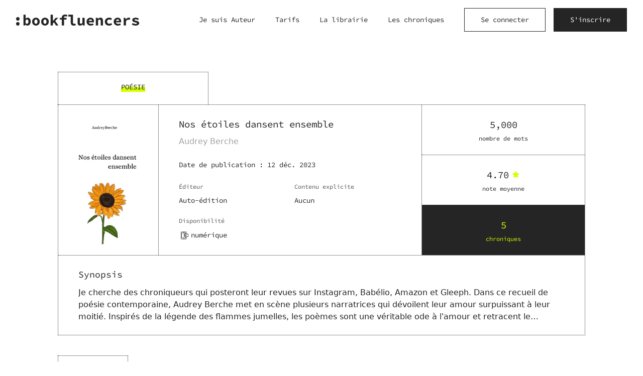

--- FILE ---
content_type: text/html; charset=utf-8
request_url: https://www.bookfluencers.io/book/nos-etoiles-dansent-ensemble
body_size: 13265
content:
<!DOCTYPE html><html lang="fr"><head><meta charSet="utf-8"/><meta name="viewport" content="width=device-width, height=device-height, initial-scale=1.0"/><title>Nos étoiles dansent ensemble - Bookfluencers</title><link rel="canonical" href="https://www.bookfluencers.io/book/nos-etoiles-dansent-ensemble"/><meta name="referrer" content="origin"/><meta name="description" content="Plongez dans l&#x27;univers envoûtant de Nos étoiles dansent ensemble, un livre captivant de Audrey Berche. Une histoire riche en émotions et personnages inoubliables"/><meta name="image" content="https://www.bookfluencers.io/static/share.jpg"/><meta property="og:url" content="https://www.bookfluencers.io/book/nos-etoiles-dansent-ensemble"/><meta property="og:type" content="website"/><meta property="og:title" content="Nos étoiles dansent ensemble - Bookfluencers"/><meta property="og:description" content="Plongez dans l&#x27;univers envoûtant de Nos étoiles dansent ensemble, un livre captivant de Audrey Berche. Une histoire riche en émotions et personnages inoubliables"/><meta property="og:image" content="https://www.bookfluencers.io/static/share.jpg"/><meta property="og:image:width" content="1200"/><meta property="og:image:height" content="630"/><meta name="twitter:card" content="summary_large_image"/><meta name="twitter:title" content="Nos étoiles dansent ensemble - Bookfluencers"/><meta name="twitter:description" content="Plongez dans l&#x27;univers envoûtant de Nos étoiles dansent ensemble, un livre captivant de Audrey Berche. Une histoire riche en émotions et personnages inoubliables"/><meta name="twitter:image" content="https://www.bookfluencers.io/static/share.jpg"/><link rel="preload" as="image" href="/static/logo.svg" fetchPriority="high"/><link rel="preload" as="image" href="/static/default_pp.svg" fetchPriority="high"/><meta name="next-head-count" content="21"/><link rel="shortcut icon" type="image/x-icon" href="/favicon/favicon.ico"/><link rel="apple-touch-icon" sizes="180x180" href="/favicon/apple-touch-icon.png"/><link rel="icon" type="image/png" sizes="32x32" href="/favicon/favicon-32x32.png"/><link rel="icon" type="image/png" sizes="16x16" href="/favicon/favicon-16x16.png"/><link rel="manifest" href="/site.webmanifest"/><link rel="mask-icon" href="/favicon/safari-pinned-tab.svg" color="#5bbad5"/><meta name="msapplication-TileColor" content="#da532c"/><meta name="msapplication-config" content="/browserconfig.xml"/><meta name="theme-color" content="#ffffff"/><link data-next-font="" rel="preconnect" href="/" crossorigin="anonymous"/><link rel="preload" href="/_next/static/css/77f3900bb9a9f958.css" as="style"/><script type="application/ld+json">{"@context":"https://schema.org","@graph":[{"@context":"https://schema.org/","@type":"Organization","legalName":"Bookfluencers","url":"https://www.bookfluencers.io","contactPoint":{"@type":"ContactPoint","email":"team@bookfluencers.io","contactType":"support utilisateur"},"email":"team@bookfluencers.io","logo":"https://www.bookfluencers.io/favicon/android-chrome-512x512.png","address":{"@type":"PostalAddress","streetAddress":"","addressLocality":"","addressRegion":"","postalCode":"","addressCountry":""}},{"@context":"https://schema.org/","@type":"WebSite","name":"Bookfluencers","url":"https://www.bookfluencers.io","hasPart":[{"@type":"SiteNavigationElement","name":"Aide & Support","@id":"https://www.bookfluencers.io/support"},{"@type":"SiteNavigationElement","name":"F.A.Q.","@id":"https://www.bookfluencers.io/faq"},{"@type":"SiteNavigationElement","name":"Rejoindre en tant qu'Auteur","@id":"https://www.bookfluencers.io/join-as-author"},{"@type":"SiteNavigationElement","name":"S'inscrire","@id":"https://www.bookfluencers.io/signup"},{"@type":"SiteNavigationElement","name":"Se connecter","@id":"https://www.bookfluencers.io/signin"},{"@type":"SiteNavigationElement","name":"La librairie","@id":"https://www.bookfluencers.io/books"},{"@type":"SiteNavigationElement","name":"Les chroniques","@id":"https://www.bookfluencers.io/chronicles"}]},{"@context":"https://schema.org/","@type":"Book","name":"Nos étoiles dansent ensemble","author":{"@type":"Person","name":"Audrey Berche"},"description":"Je cherche des chroniqueurs qui posteront leur revues sur Instagram, Babélio, Amazon et Gleeph.\n\n\nDans ce recueil de poésie contemporaine, Audrey Berche met en scène plusieurs narratrices qui dévoilent leur amour surpuissant à leur moitié. Inspirés de la légende des flammes jumelles, les poèmes sont une véritable ode à l'amour et retracent le parcours sentimentales, parfois douloureux des narratrices. Adressés à leur moitié, ces poèmes sont tout un éventail de différents sentiments destinés à la personne qui compte le plus dans leur vie.","datePublished":"2023-12-12","publisher":{"@type":"Organization","name":"Auto-édition"},"isbn":"9782322502653","genre":"Poésie"}]}</script><noscript><img height="1" width="1" class="hidden" alt="fbpixel" src="https://www.facebook.com/tr?id=169651232779153&amp;ev=PageView&amp;noscript=1"/></noscript><link rel="stylesheet" href="/_next/static/css/77f3900bb9a9f958.css" data-n-g=""/><noscript data-n-css=""></noscript><script defer="" noModule="" src="/_next/static/chunks/polyfills-c67a75d1b6f99dc8.js"></script><script src="/_next/static/chunks/webpack-3a57afacb817ed15.js" defer=""></script><script src="/_next/static/chunks/framework-e16fb03e0e6f1381.js" defer=""></script><script src="/_next/static/chunks/main-3d8650af7f8017c1.js" defer=""></script><script src="/_next/static/chunks/pages/_app-94f1c3e39cf5915b.js" defer=""></script><script src="/_next/static/chunks/pages/book/%5Bslug%5D-ce37cf7a09bb7bb6.js" defer=""></script><script src="/_next/static/guWI1XKETCcHTpL-SvZ3b/_buildManifest.js" defer=""></script><script src="/_next/static/guWI1XKETCcHTpL-SvZ3b/_ssgManifest.js" defer=""></script></head><body><link rel="preload" as="image" href="/static/logo.svg" fetchPriority="high"/><link rel="preload" as="image" href="/static/default_pp.svg" fetchPriority="high"/><div id="__next"><div id="app-bookfluencers"><div class="min-h-screen flex flex-col"><header class="bg-white"><div class="flex flex-row h-full
          px-2 py-2.5
          sm:px-4
          md:px-6 md:py-4
          lg:px-8
        "><div class="flex flex-1 flex-row items-center"><button class="text-3xl lg:hidden mr-2 sm:mr-4"><svg width="1em" height="1em" viewBox="0 0 24 24" fill="none" xmlns="http://www.w3.org/2000/svg"><path d="M19 6C19.5523 6 20 6.4197 20 6.9375C20 7.4553 19.5523 7.875 19 7.875H5C4.44768 7.875 4 7.4553 4 6.9375C4 6.4197 4.44768 6 5 6H19ZM19 11.0625C19.5523 11.0625 20 11.4822 20 12C20 12.5178 19.5523 12.9375 19 12.9375H5C4.44768 12.9375 4 12.5178 4 12C4 11.4822 4.44768 11.0625 5 11.0625H19ZM19 16.125C19.5523 16.125 20 16.5447 20 17.0625C20 17.5803 19.5523 18 19 18H5C4.44768 18 4 17.5803 4 17.0625C4 16.5447 4.44768 16.125 5 16.125H19Z" fill="currentColor"></path></svg></button><div class="fixed h-full w-full top-0 -left-full bg-white lg:hidden z-[100]
      flex-col transition-transform duration-400 "><button type="button" class="absolute z-30 text-3xl top-5 right-4"><svg width="1em" height="1em" viewBox="0 0 24 24" fill="none" xmlns="http://www.w3.org/2000/svg"><path fill-rule="evenodd" clip-rule="evenodd" d="M13.1718 12L18.7508 17.579C19.0831 17.9113 19.0831 18.436 18.7508 18.7508C18.4184 19.0831 17.8938 19.0831 17.579 18.7508L12 13.1718L6.42101 18.7508C6.08868 19.0831 5.56401 19.0831 5.24924 18.7508C4.91692 18.4184 4.91692 17.8938 5.24924 17.579L10.8282 12L5.24924 6.42101C4.91692 6.08868 4.91692 5.56401 5.24924 5.24924C5.58156 4.91692 6.10623 4.91692 6.42101 5.24924L12 10.8282L17.579 5.24924C17.9113 4.91692 18.436 4.91692 18.7508 5.24924C19.0831 5.58156 19.0831 6.10623 18.7508 6.42101L13.1718 12Z" fill="currentColor"></path></svg></button><div class="flex flex-col px-8 py-6"><div class="flex flex-row items-center justify-start text-center"><a class="block pointer" href="/"><img alt="bookfluencers logo" loading="lazy" width="200" height="17" decoding="async" data-nimg="1" style="color:transparent;max-width:100%;height:auto" src="/static/logo.svg"/></a></div><div class="mt-10"><a class="block link mb-5" href="/join-as-author">Je suis Auteur</a><a class="block link mb-5" href="/pricing">Tarifs</a><a class="block link mb-5" href="/books">La librairie</a><a class="block link mb-5" href="/chronicles">Les chroniques</a><div><a href="/signin"><button class="btn btn-secondary mb-5">Se connecter</button></a></div><div><a href="/signup"><button class="btn btn-primary">S&#x27;inscrire</button></a></div></div></div></div><a class="pointer flex flex-row items-center pr-2" href="/"><span class="inline-block sm:inline-block w-[170px] sm:w-[180px] xl:w-[245px]"><img alt="bookfluencers logo" fetchPriority="high" width="244.9986" height="22" decoding="async" data-nimg="1" style="color:transparent;width:100%;height:auto" src="/static/logo.svg"/></span></a></div><nav class="flex flex-row justify-end items-center"><div class="flex-row justify-end items-center mr-10 hidden lg:flex"><a class="link mr-8 xl:mr-10 last:mr-0 text-center" href="/join-as-author">Je suis Auteur</a><a class="link mr-8 xl:mr-10 last:mr-0 text-center" href="/pricing">Tarifs</a><a class="link mr-8 xl:mr-10 last:mr-0 text-center" href="/books">La librairie</a><a class="link mr-8 xl:mr-10 last:mr-0 text-center" href="/chronicles">Les chroniques</a></div><a href="/signin"><button class="btn btn-secondary hidden md:inline-block mr-4">Se connecter</button></a><a class="md:hidden" href="/signin"><div class=" w-full flex flex-col items-center justify-center bg-dark-gray-2 rounded-full aspect-1" style="max-width:36px"><img alt="avatar" fetchPriority="high" width="36" height="36" decoding="async" data-nimg="1" class="rounded-full object-cover object-center w-full aspect-1" style="color:transparent" src="/static/default_pp.svg"/></div></a><a href="/signup"><button class="btn btn-primary hidden md:inline-block">S&#x27;inscrire</button></a></nav></div></header><div class="relative flex flex-col min-w-0 flex-1"><div class="default-px "><div class="mt-6 md:mt-16"><div class="w-full md:hidden"><div class="w-full p-1 border-t border-l border-r border-black border-dotted text-center"><span class="highlight text-sm uppercase">Poésie</span></div><div class="w-full border border-black border-dotted"><div class="flex flew-row"><div class="w-[33%] border-r border-dotted border-black"><div class="p-2"><div class="aspect-w-10 aspect-h-16"><img alt="1ère de couverture de Nos étoiles dansent ensemble" loading="lazy" decoding="async" data-nimg="fill" class="w-full h-full object-cover object-center" style="position:absolute;height:100%;width:100%;left:0;top:0;right:0;bottom:0;color:transparent" sizes="(max-width: 640px) 180px, 210px" srcSet="/_next/image?url=https%3A%2F%2Fd3969x2i31s1yz.cloudfront.net%2Fpublic%2F685382f0-9a87-11ee-b6c8-11e94ddc20a3-IMG_2936.jpeg&amp;w=16&amp;q=75 16w, /_next/image?url=https%3A%2F%2Fd3969x2i31s1yz.cloudfront.net%2Fpublic%2F685382f0-9a87-11ee-b6c8-11e94ddc20a3-IMG_2936.jpeg&amp;w=32&amp;q=75 32w, /_next/image?url=https%3A%2F%2Fd3969x2i31s1yz.cloudfront.net%2Fpublic%2F685382f0-9a87-11ee-b6c8-11e94ddc20a3-IMG_2936.jpeg&amp;w=48&amp;q=75 48w, /_next/image?url=https%3A%2F%2Fd3969x2i31s1yz.cloudfront.net%2Fpublic%2F685382f0-9a87-11ee-b6c8-11e94ddc20a3-IMG_2936.jpeg&amp;w=64&amp;q=75 64w, /_next/image?url=https%3A%2F%2Fd3969x2i31s1yz.cloudfront.net%2Fpublic%2F685382f0-9a87-11ee-b6c8-11e94ddc20a3-IMG_2936.jpeg&amp;w=96&amp;q=75 96w, /_next/image?url=https%3A%2F%2Fd3969x2i31s1yz.cloudfront.net%2Fpublic%2F685382f0-9a87-11ee-b6c8-11e94ddc20a3-IMG_2936.jpeg&amp;w=128&amp;q=75 128w, /_next/image?url=https%3A%2F%2Fd3969x2i31s1yz.cloudfront.net%2Fpublic%2F685382f0-9a87-11ee-b6c8-11e94ddc20a3-IMG_2936.jpeg&amp;w=256&amp;q=75 256w, /_next/image?url=https%3A%2F%2Fd3969x2i31s1yz.cloudfront.net%2Fpublic%2F685382f0-9a87-11ee-b6c8-11e94ddc20a3-IMG_2936.jpeg&amp;w=384&amp;q=75 384w, /_next/image?url=https%3A%2F%2Fd3969x2i31s1yz.cloudfront.net%2Fpublic%2F685382f0-9a87-11ee-b6c8-11e94ddc20a3-IMG_2936.jpeg&amp;w=640&amp;q=75 640w, /_next/image?url=https%3A%2F%2Fd3969x2i31s1yz.cloudfront.net%2Fpublic%2F685382f0-9a87-11ee-b6c8-11e94ddc20a3-IMG_2936.jpeg&amp;w=750&amp;q=75 750w, /_next/image?url=https%3A%2F%2Fd3969x2i31s1yz.cloudfront.net%2Fpublic%2F685382f0-9a87-11ee-b6c8-11e94ddc20a3-IMG_2936.jpeg&amp;w=828&amp;q=75 828w, /_next/image?url=https%3A%2F%2Fd3969x2i31s1yz.cloudfront.net%2Fpublic%2F685382f0-9a87-11ee-b6c8-11e94ddc20a3-IMG_2936.jpeg&amp;w=1080&amp;q=75 1080w, /_next/image?url=https%3A%2F%2Fd3969x2i31s1yz.cloudfront.net%2Fpublic%2F685382f0-9a87-11ee-b6c8-11e94ddc20a3-IMG_2936.jpeg&amp;w=1200&amp;q=75 1200w, /_next/image?url=https%3A%2F%2Fd3969x2i31s1yz.cloudfront.net%2Fpublic%2F685382f0-9a87-11ee-b6c8-11e94ddc20a3-IMG_2936.jpeg&amp;w=1920&amp;q=75 1920w, /_next/image?url=https%3A%2F%2Fd3969x2i31s1yz.cloudfront.net%2Fpublic%2F685382f0-9a87-11ee-b6c8-11e94ddc20a3-IMG_2936.jpeg&amp;w=2048&amp;q=75 2048w, /_next/image?url=https%3A%2F%2Fd3969x2i31s1yz.cloudfront.net%2Fpublic%2F685382f0-9a87-11ee-b6c8-11e94ddc20a3-IMG_2936.jpeg&amp;w=3840&amp;q=75 3840w" src="/_next/image?url=https%3A%2F%2Fd3969x2i31s1yz.cloudfront.net%2Fpublic%2F685382f0-9a87-11ee-b6c8-11e94ddc20a3-IMG_2936.jpeg&amp;w=3840&amp;q=75"/></div></div></div><div class="flex-1 p-4 flex flex-col"><div class="text-gray text-sm uppercase">12 déc. 2023</div><h2 class="mt-2 st">Nos étoiles dansent ensemble</h2><div class="mt-2"><a class="font-body text-gray text-sm leading-normal hover:underline" href="/@audrey-berche">Audrey Berche</a></div></div></div><div class="border-t border-dotted border-black"><div class="cursor-pointer group flex flex-row items-center justify-center text-center"><span class="text-sm p-2.5 group-hover:underline">Informations</span><span><svg width="1em" height="1em" viewBox="0 0 20 20" fill="none" xmlns="http://www.w3.org/2000/svg"><path d="M15.8337 8.40012C15.8337 8.2251 15.7652 8.0502 15.6281 7.91019C15.354 7.6302 14.9257 7.6302 14.6516 7.91019L10.0089 12.6521L5.34915 7.91019C5.07502 7.6302 4.64673 7.6302 4.37259 7.91019C4.09846 8.19018 4.09846 8.62763 4.37259 8.90762L9.51205 14.1569C9.64911 14.2969 9.82035 14.3669 9.99173 14.3669C10.1802 14.3669 10.3516 14.2969 10.4714 14.1569L15.6109 8.90762C15.765 8.75017 15.8337 8.57501 15.8337 8.40012Z" fill="currentColor"></path></svg></span></div></div><div class="border-t border-dotted border-black p-4"><div class="text-sm font-body"><div class="line-clamp-3">Je cherche des chroniqueurs qui posteront leur revues sur Instagram, Babélio, Amazon et Gleeph.


Dans ce recueil de poésie contemporaine, Audrey Berche met en scène plusieurs narratrices qui dévoilent leur amour surpuissant à leur moitié. Inspirés de la légende des flammes jumelles, les poèmes sont une véritable ode à l&#x27;amour et retracent le parcours sentimentales, parfois douloureux des narratrices. Adressés à leur moitié, ces poèmes sont tout un éventail de différents sentiments destinés à la personne qui compte le plus dans leur vie.</div></div></div></div></div><div class="hidden md:block max-w-[1050px] w-full mx-auto"><div class="w-full max-w-[300px] pt-4 pb-6 px-4 border-t border-l border-r border-black border-dotted text-center"><span class="highlight text-sm uppercase">Poésie</span></div><div class="w-full border border-black border-dotted"><div class="flex flew-row"><div class="w-[200px] flex flex-col justify-center border-r border-dotted border-black"><div class="p-4"><div class="aspect-w-10 aspect-h-16"><img alt="1ère de couverture de Nos étoiles dansent ensemble" loading="lazy" decoding="async" data-nimg="fill" class="w-full h-full object-cover object-center" style="position:absolute;height:100%;width:100%;left:0;top:0;right:0;bottom:0;color:transparent" sizes="200px" srcSet="/_next/image?url=https%3A%2F%2Fd3969x2i31s1yz.cloudfront.net%2Fpublic%2F685382f0-9a87-11ee-b6c8-11e94ddc20a3-IMG_2936.jpeg&amp;w=16&amp;q=75 16w, /_next/image?url=https%3A%2F%2Fd3969x2i31s1yz.cloudfront.net%2Fpublic%2F685382f0-9a87-11ee-b6c8-11e94ddc20a3-IMG_2936.jpeg&amp;w=32&amp;q=75 32w, /_next/image?url=https%3A%2F%2Fd3969x2i31s1yz.cloudfront.net%2Fpublic%2F685382f0-9a87-11ee-b6c8-11e94ddc20a3-IMG_2936.jpeg&amp;w=48&amp;q=75 48w, /_next/image?url=https%3A%2F%2Fd3969x2i31s1yz.cloudfront.net%2Fpublic%2F685382f0-9a87-11ee-b6c8-11e94ddc20a3-IMG_2936.jpeg&amp;w=64&amp;q=75 64w, /_next/image?url=https%3A%2F%2Fd3969x2i31s1yz.cloudfront.net%2Fpublic%2F685382f0-9a87-11ee-b6c8-11e94ddc20a3-IMG_2936.jpeg&amp;w=96&amp;q=75 96w, /_next/image?url=https%3A%2F%2Fd3969x2i31s1yz.cloudfront.net%2Fpublic%2F685382f0-9a87-11ee-b6c8-11e94ddc20a3-IMG_2936.jpeg&amp;w=128&amp;q=75 128w, /_next/image?url=https%3A%2F%2Fd3969x2i31s1yz.cloudfront.net%2Fpublic%2F685382f0-9a87-11ee-b6c8-11e94ddc20a3-IMG_2936.jpeg&amp;w=256&amp;q=75 256w, /_next/image?url=https%3A%2F%2Fd3969x2i31s1yz.cloudfront.net%2Fpublic%2F685382f0-9a87-11ee-b6c8-11e94ddc20a3-IMG_2936.jpeg&amp;w=384&amp;q=75 384w, /_next/image?url=https%3A%2F%2Fd3969x2i31s1yz.cloudfront.net%2Fpublic%2F685382f0-9a87-11ee-b6c8-11e94ddc20a3-IMG_2936.jpeg&amp;w=640&amp;q=75 640w, /_next/image?url=https%3A%2F%2Fd3969x2i31s1yz.cloudfront.net%2Fpublic%2F685382f0-9a87-11ee-b6c8-11e94ddc20a3-IMG_2936.jpeg&amp;w=750&amp;q=75 750w, /_next/image?url=https%3A%2F%2Fd3969x2i31s1yz.cloudfront.net%2Fpublic%2F685382f0-9a87-11ee-b6c8-11e94ddc20a3-IMG_2936.jpeg&amp;w=828&amp;q=75 828w, /_next/image?url=https%3A%2F%2Fd3969x2i31s1yz.cloudfront.net%2Fpublic%2F685382f0-9a87-11ee-b6c8-11e94ddc20a3-IMG_2936.jpeg&amp;w=1080&amp;q=75 1080w, /_next/image?url=https%3A%2F%2Fd3969x2i31s1yz.cloudfront.net%2Fpublic%2F685382f0-9a87-11ee-b6c8-11e94ddc20a3-IMG_2936.jpeg&amp;w=1200&amp;q=75 1200w, /_next/image?url=https%3A%2F%2Fd3969x2i31s1yz.cloudfront.net%2Fpublic%2F685382f0-9a87-11ee-b6c8-11e94ddc20a3-IMG_2936.jpeg&amp;w=1920&amp;q=75 1920w, /_next/image?url=https%3A%2F%2Fd3969x2i31s1yz.cloudfront.net%2Fpublic%2F685382f0-9a87-11ee-b6c8-11e94ddc20a3-IMG_2936.jpeg&amp;w=2048&amp;q=75 2048w, /_next/image?url=https%3A%2F%2Fd3969x2i31s1yz.cloudfront.net%2Fpublic%2F685382f0-9a87-11ee-b6c8-11e94ddc20a3-IMG_2936.jpeg&amp;w=3840&amp;q=75 3840w" src="/_next/image?url=https%3A%2F%2Fd3969x2i31s1yz.cloudfront.net%2Fpublic%2F685382f0-9a87-11ee-b6c8-11e94ddc20a3-IMG_2936.jpeg&amp;w=3840&amp;q=75"/></div></div></div><div class="flex-1 p-4 lg:px-10 lg:py-6 flex flex-col"><h2 class="h4">Nos étoiles dansent ensemble</h2><div class="mt-2"><a class="font-body text-gray text-base leading-normal hover:underline" href="/@audrey-berche">Audrey Berche</a></div><div class="mt-6 text-sm leading-normal">Date de publication : <!-- -->12 déc. 2023</div><div class="mt-6 grid grid-cols-2 gap-4 flex-1"><div><h6 class="text-xs leading-normal text-dark-gray-2">Éditeur</h6><p class="mt-2 text-sm leading-normal">Auto-édition</p></div><div><h6 class="text-xs leading-normal text-dark-gray-2">Contenu explicite</h6><p class="mt-2 text-sm leading-normal">Aucun</p></div><div><h6 class="text-xs leading-normal text-dark-gray-2">Disponibilité</h6><p class="mt-2 text-sm leading-normal"><span class="inline-block"><span class="text-xl inline-block align-middle"><svg width="1em" height="1em" viewBox="0 0 24 24" fill="none" xmlns="http://www.w3.org/2000/svg"><path d="M10.8874 18.8625H12.3874C12.5749 18.8625 12.7624 19.0125 12.7624 19.2375C12.7624 19.4625 12.6124 19.6125 12.3874 19.6125H10.8874C10.6624 19.6125 10.5124 19.4625 10.5124 19.2375C10.5124 19.0125 10.6624 18.8625 10.8874 18.8625Z" fill="currentColor"></path><path d="M10.175 5.02503H10.5125C10.7375 5.02503 10.8875 4.87503 10.8875 4.65003C10.8875 4.42503 10.7375 4.27503 10.5125 4.27503H10.175C9.95001 4.27503 9.80001 4.42503 9.80001 4.65003C9.80001 4.83753 9.95001 5.02503 10.175 5.02503Z" fill="currentColor"></path><path d="M13.1372 5.02503H11.8997C11.6747 5.02503 11.5247 4.83753 11.5247 4.65003C11.5247 4.42503 11.6747 4.27503 11.8997 4.27503H13.1372C13.3622 4.27503 13.5122 4.42503 13.5122 4.65003C13.5122 4.87503 13.3622 5.02503 13.1372 5.02503Z" fill="currentColor"></path><path d="M13.4864 10.7541H14.2642C14.4815 10.7541 14.6577 10.5779 14.6577 10.3607C14.6577 10.1434 14.4815 9.96721 14.2642 9.96721H13.4864C13.2691 9.96721 13.0929 10.1434 13.0929 10.3607C13.0929 10.5779 13.2691 10.7541 13.4864 10.7541Z" fill="currentColor"></path><path d="M13.4864 11.0601H16.0128C16.2301 11.0601 16.4063 11.2363 16.4063 11.4536C16.4063 11.6708 16.2301 11.847 16.0128 11.847H13.4864C13.2691 11.847 13.0929 11.6708 13.0929 11.4536C13.0929 11.2363 13.2691 11.0601 13.4864 11.0601Z" fill="currentColor"></path><path d="M16.0128 12.3716H13.4864C13.2691 12.3716 13.0929 12.5477 13.0929 12.765C13.0929 12.9823 13.2691 13.1585 13.4864 13.1585H16.0128C16.2301 13.1585 16.4063 12.9823 16.4063 12.765C16.4063 12.5477 16.2301 12.3716 16.0128 12.3716Z" fill="currentColor"></path><path fill-rule="evenodd" clip-rule="evenodd" d="M16.775 2.99999H6.50002C5.67502 2.99999 5.00002 3.67499 5.00002 4.49999V19.5C5.00002 20.325 5.67502 21 6.50002 21H16.775C17.6 21 18.275 20.325 18.275 19.5V15.4644C18.505 15.3752 18.751 15.3291 19.0037 15.3291H22.1859C22.4032 15.3291 22.5794 15.153 22.5794 14.9357V8.39344C22.5794 8.17615 22.4032 7.99999 22.1859 7.99999H19.0037C18.7547 7.99999 18.5102 8.03223 18.275 8.09524V4.49999C18.275 3.67499 17.6 2.99999 16.775 2.99999ZM17.525 8.42115V4.49999C17.525 4.08749 17.1875 3.74999 16.775 3.74999H6.50002C6.08752 3.74999 5.75002 4.08749 5.75002 4.49999V19.5C5.75002 19.9125 6.08752 20.25 6.50002 20.25H16.775C17.1875 20.25 17.525 19.9125 17.525 19.5V15.922L17.5173 15.9275C17.4491 15.9758 17.3694 16 17.2897 16C17.21 16 17.1303 15.9758 17.0621 15.9275L16.7747 15.7237V17.8875C16.7747 18.1125 16.6247 18.2625 16.3997 18.2625H6.87472C6.64972 18.2625 6.49972 18.1125 6.49972 17.8875V6.00003C6.49972 5.77503 6.64972 5.62503 6.87472 5.62503H16.3997C16.6247 5.62503 16.7747 5.77503 16.7747 6.00003V8.26823C16.9258 8.33994 17.0711 8.42565 17.2092 8.52487L17.2897 8.58196L17.3703 8.52487C17.4209 8.48847 17.4725 8.45389 17.525 8.42115ZM16.0247 8.03556V6.37503H7.24972V17.5125H16.0247V15.379C15.8789 15.346 15.7285 15.3292 15.5757 15.3292H12.3935C12.1762 15.3292 12 15.153 12 14.9357V8.39344C12 8.17615 12.1762 7.99999 12.3935 7.99999H15.5757C15.7274 7.99999 15.8774 8.01196 16.0247 8.03556ZM15.5757 14.5423H12.7869V8.78688H15.5757C16.0011 8.78688 16.4074 8.91739 16.7506 9.16434L16.7529 9.16592L16.8316 9.22179V14.8384C16.4446 14.6438 16.0174 14.5423 15.5757 14.5423ZM21.7925 14.5423H19.0037C18.5121 14.5423 18.0388 14.6683 17.6185 14.9082V9.31344L17.8266 9.16592L17.8288 9.16434C18.172 8.91739 18.5783 8.78688 19.0037 8.78688H21.7925V14.5423Z" fill="currentColor"></path><path fill-rule="evenodd" clip-rule="evenodd" d="M16.7506 9.16434C16.4074 8.91739 16.0011 8.78688 15.5757 8.78688H12.7869V14.5423H15.5757C15.9797 14.5423 16.3715 14.6272 16.7316 14.7906C16.7652 14.8058 16.7986 14.8218 16.8316 14.8384V9.22179L16.7529 9.16592L16.7506 9.16434ZM16.695 9.24749L16.6929 9.24603C16.3669 9.0114 15.9803 8.88688 15.5757 8.88688H12.8869V14.4423H15.5757C15.9785 14.4423 16.3699 14.5238 16.7316 14.6812V9.27346L16.695 9.24749ZM17.8288 9.16434L17.8266 9.16592L17.6185 9.31344V14.9082C17.6515 14.8893 17.6849 14.8712 17.7185 14.8538C18.1133 14.6493 18.5507 14.5423 19.0037 14.5423H21.7925V8.78688H19.0037C18.5783 8.78688 18.172 8.91739 17.8288 9.16434ZM21.6925 8.88688H19.0037C18.5991 8.88688 18.2133 9.01089 17.8872 9.24551L17.7185 9.36512V14.7417C18.1154 14.545 18.5523 14.4423 19.0037 14.4423H21.6925V8.88688ZM6.50002 2.89999H16.775C17.6553 2.89999 18.375 3.61977 18.375 4.49999V7.96795C18.5796 7.92292 18.7901 7.89999 19.0037 7.89999H22.1859C22.4585 7.89999 22.6794 8.12092 22.6794 8.39344V14.9357C22.6794 15.2082 22.4585 15.4291 22.1859 15.4291H19.0037C18.7865 15.4291 18.5748 15.4649 18.375 15.5342V19.5C18.375 20.3802 17.6553 21.1 16.775 21.1H6.50002C5.6198 21.1 4.90002 20.3802 4.90002 19.5V4.49999C4.90002 3.61977 5.6198 2.89999 6.50002 2.89999ZM18.275 15.4644V19.5C18.275 20.325 17.6 21 16.775 21H6.50002C5.67502 21 5.00002 20.325 5.00002 19.5V4.49999C5.00002 3.67499 5.67502 2.99999 6.50002 2.99999H16.775C17.6 2.99999 18.275 3.67499 18.275 4.49999V8.09524C18.3082 8.08636 18.3415 8.07809 18.375 8.07044C18.5792 8.02379 18.7898 7.99999 19.0037 7.99999H22.1859C22.4032 7.99999 22.5794 8.17615 22.5794 8.39344V14.9357C22.5794 15.153 22.4032 15.3291 22.1859 15.3291H19.0037C18.751 15.3291 18.505 15.3752 18.275 15.4644ZM17.425 8.36628V4.49999C17.425 4.14272 17.1323 3.84999 16.775 3.84999H6.50002C6.14275 3.84999 5.85002 4.14272 5.85002 4.49999V19.5C5.85002 19.8573 6.14275 20.15 6.50002 20.15H16.775C17.1323 20.15 17.425 19.8573 17.425 19.5V16.0811C17.3808 16.0937 17.3352 16.1 17.2897 16.1C17.1898 16.1 17.0898 16.0697 17.0043 16.0091L16.8747 15.9172V17.8875C16.8747 18.0228 16.8292 18.1432 16.7423 18.2301C16.6554 18.317 16.5349 18.3625 16.3997 18.3625H6.87472C6.73949 18.3625 6.61903 18.317 6.53213 18.2301C6.44523 18.1432 6.39972 18.0228 6.39972 17.8875V6.00003C6.39972 5.86481 6.44523 5.74435 6.53213 5.65745C6.61903 5.57054 6.73949 5.52503 6.87472 5.52503H16.3997C16.5349 5.52503 16.6554 5.57054 16.7423 5.65745C16.8292 5.74435 16.8747 5.86481 16.8747 6.00003V8.20578C17.0107 8.27405 17.1419 8.35341 17.2673 8.44349C17.2674 8.44355 17.2672 8.44343 17.2673 8.44349L17.2897 8.45939L17.3119 8.44367C17.312 8.44361 17.3118 8.44373 17.3119 8.44367C17.349 8.41699 17.3869 8.39107 17.425 8.36628ZM17.525 8.42115V4.49999C17.525 4.08749 17.1875 3.74999 16.775 3.74999H6.50002C6.08752 3.74999 5.75002 4.08749 5.75002 4.49999V19.5C5.75002 19.9125 6.08752 20.25 6.50002 20.25H16.775C17.1875 20.25 17.525 19.9125 17.525 19.5V15.922L17.5173 15.9275C17.4883 15.948 17.4573 15.9642 17.425 15.976C17.3814 15.992 17.3355 16 17.2897 16C17.21 16 17.1303 15.9758 17.0621 15.9275L16.7747 15.7237V17.8875C16.7747 18.1125 16.6247 18.2625 16.3997 18.2625H6.87472C6.64972 18.2625 6.49972 18.1125 6.49972 17.8875V6.00003C6.49972 5.77503 6.64972 5.62503 6.87472 5.62503H16.3997C16.6247 5.62503 16.7747 5.77503 16.7747 6.00003V8.26823C16.9258 8.33994 17.0711 8.42565 17.2092 8.52487L17.2897 8.58196L17.3703 8.52487C17.4209 8.48847 17.4725 8.45389 17.525 8.42115ZM15.9247 7.92065V6.47503H7.34972V17.4125H15.9247V15.4606C15.8107 15.4398 15.694 15.4292 15.5757 15.4292H12.3935C12.1209 15.4292 11.9 15.2082 11.9 14.9357V8.39344C11.9 8.12092 12.1209 7.89999 12.3935 7.89999H15.5757C15.6931 7.89999 15.8096 7.90692 15.9247 7.92065ZM16.0247 8.03556C15.9915 8.03024 15.9582 8.02551 15.9247 8.02138C15.8097 8.00717 15.6932 7.99999 15.5757 7.99999H12.3935C12.1762 7.99999 12 8.17615 12 8.39344V14.9357C12 15.153 12.1762 15.3292 12.3935 15.3292H15.5757C15.7285 15.3292 15.8789 15.346 16.0247 15.379V17.5125H7.24972V6.37503H16.0247V8.03556ZM10.8874 18.7625H12.3874C12.6235 18.7625 12.8624 18.9508 12.8624 19.2375C12.8624 19.3727 12.8169 19.4931 12.73 19.58C12.6431 19.6669 12.5226 19.7125 12.3874 19.7125H10.8874C10.7522 19.7125 10.6317 19.6669 10.5448 19.58C10.4579 19.4931 10.4124 19.3727 10.4124 19.2375C10.4124 19.1022 10.4579 18.9818 10.5448 18.8949C10.6317 18.808 10.7522 18.7625 10.8874 18.7625ZM10.5125 5.12503H10.175C9.88839 5.12503 9.70001 4.88615 9.70001 4.65003C9.70001 4.5148 9.74552 4.39435 9.83242 4.30744C9.91933 4.22054 10.0398 4.17503 10.175 4.17503H10.5125C10.6477 4.17503 10.7682 4.22054 10.8551 4.30744C10.942 4.39435 10.9875 4.5148 10.9875 4.65003C10.9875 4.78525 10.942 4.90571 10.8551 4.99262C10.7682 5.07952 10.6477 5.12503 10.5125 5.12503ZM13.1372 5.12503H11.8997C11.6131 5.12503 11.4247 4.88615 11.4247 4.65003C11.4247 4.5148 11.4703 4.39435 11.5572 4.30744C11.6441 4.22054 11.7645 4.17503 11.8997 4.17503H13.1372C13.2725 4.17503 13.3929 4.22054 13.4798 4.30744C13.5667 4.39435 13.6122 4.5148 13.6122 4.65003C13.6122 4.78525 13.5667 4.90571 13.4798 4.99262C13.3929 5.07952 13.2725 5.12503 13.1372 5.12503ZM14.2642 10.8541H13.4864C13.2139 10.8541 12.9929 10.6332 12.9929 10.3607C12.9929 10.0881 13.2139 9.86721 13.4864 9.86721H14.2642C14.5367 9.86721 14.7577 10.0881 14.7577 10.3607C14.7577 10.6332 14.5367 10.8541 14.2642 10.8541ZM13.4864 10.9601H16.0128C16.2854 10.9601 16.5063 11.181 16.5063 11.4536C16.5063 11.7261 16.2854 11.947 16.0128 11.947H13.4864C13.2139 11.947 12.9929 11.7261 12.9929 11.4536C12.9929 11.181 13.2139 10.9601 13.4864 10.9601ZM13.4864 12.2716H16.0128C16.2854 12.2716 16.5063 12.4925 16.5063 12.765C16.5063 13.0375 16.2854 13.2585 16.0128 13.2585H13.4864C13.2139 13.2585 12.9929 13.0375 12.9929 12.765C12.9929 12.4925 13.2139 12.2716 13.4864 12.2716ZM10.175 5.02503H10.5125C10.7375 5.02503 10.8875 4.87503 10.8875 4.65003C10.8875 4.42503 10.7375 4.27503 10.5125 4.27503H10.175C9.95001 4.27503 9.80001 4.42503 9.80001 4.65003C9.80001 4.83753 9.95001 5.02503 10.175 5.02503ZM10.8874 18.8625H12.3874C12.5749 18.8625 12.7624 19.0125 12.7624 19.2375C12.7624 19.4625 12.6124 19.6125 12.3874 19.6125H10.8874C10.6624 19.6125 10.5124 19.4625 10.5124 19.2375C10.5124 19.0125 10.6624 18.8625 10.8874 18.8625ZM11.8997 5.02503H13.1372C13.3622 5.02503 13.5122 4.87503 13.5122 4.65003C13.5122 4.42503 13.3622 4.27503 13.1372 4.27503H11.8997C11.6747 4.27503 11.5247 4.42503 11.5247 4.65003C11.5247 4.83753 11.6747 5.02503 11.8997 5.02503ZM13.4864 10.7541H14.2642C14.4815 10.7541 14.6577 10.5779 14.6577 10.3607C14.6577 10.1434 14.4815 9.96721 14.2642 9.96721H13.4864C13.2691 9.96721 13.0929 10.1434 13.0929 10.3607C13.0929 10.5779 13.2691 10.7541 13.4864 10.7541ZM16.0128 11.0601H13.4864C13.2691 11.0601 13.0929 11.2363 13.0929 11.4536C13.0929 11.6708 13.2691 11.847 13.4864 11.847H16.0128C16.2301 11.847 16.4063 11.6708 16.4063 11.4536C16.4063 11.2363 16.2301 11.0601 16.0128 11.0601ZM16.0128 12.3716H13.4864C13.2691 12.3716 13.0929 12.5477 13.0929 12.765C13.0929 12.9823 13.2691 13.1585 13.4864 13.1585H16.0128C16.2301 13.1585 16.4063 12.9823 16.4063 12.765C16.4063 12.5477 16.2301 12.3716 16.0128 12.3716Z" fill="currentColor"></path></svg></span><span class="align-middle ml-1">numérique</span></span></p></div></div></div><div class="w-[125px] lg:w-[31%] border-l border-dotted border-black flex flex-col"><div class="flex-1 text-center flex flex-col items-center justify-center"><h5 class="h4">5,000</h5><p class="mt-1.5 text-xs">nombre de mots</p></div><div class="flex-1 border-t border-dotted border-black text-center flex flex-col items-center justify-center"><h5 class="h4 flex flex-row items-center"><span class="mr-1">4.70</span><div class="inline-block relative  "><div class="text-primary absolute overflow-hidden" style="width:100%"><svg width="1em" height="1em" viewBox="0 0 24 24" fill="none" xmlns="http://www.w3.org/2000/svg"><path d="M16.9045 19.9991C17.1451 19.9865 17.3694 19.8718 17.5216 19.6827C17.6738 19.4938 17.74 19.2486 17.7033 19.0076L17.0073 14.3876L20.3121 10.912C20.4573 10.7608 20.5425 10.561 20.5519 10.3504C20.5613 10.1398 20.4941 9.93303 20.3629 9.76925C20.2316 9.6055 20.0455 9.49613 19.8399 9.46167L15.2642 8.70286L13.0248 4.45606C12.927 4.27079 12.7657 4.12795 12.571 4.05444C12.3766 3.98093 12.162 3.98193 11.9682 4.05703C11.7742 4.13194 11.614 4.27617 11.5176 4.46223L9.39321 8.62341L4.70251 9.46789C4.49812 9.50455 4.31425 9.61551 4.18498 9.77986C4.05589 9.94421 3.99055 10.1504 4.00111 10.36C4.01166 10.5695 4.09752 10.768 4.24255 10.9181L7.49891 14.2532L6.83909 19.0202C6.81041 19.229 6.85842 19.4407 6.97396 19.6161C7.0895 19.7916 7.26461 19.9179 7.46621 19.9717C7.66781 20.0252 7.88177 20.0023 8.06784 19.9073L12.2077 17.8084L16.493 19.9135C16.6208 19.9762 16.7622 20.0056 16.9045 19.9991Z" fill="currentColor"></path></svg></div><div class="text-light-gray-2"><svg width="1em" height="1em" viewBox="0 0 24 24" fill="none" xmlns="http://www.w3.org/2000/svg"><path d="M16.9045 19.9991C17.1451 19.9865 17.3694 19.8718 17.5216 19.6827C17.6738 19.4938 17.74 19.2486 17.7033 19.0076L17.0073 14.3876L20.3121 10.912C20.4573 10.7608 20.5425 10.561 20.5519 10.3504C20.5613 10.1398 20.4941 9.93303 20.3629 9.76925C20.2316 9.6055 20.0455 9.49613 19.8399 9.46167L15.2642 8.70286L13.0248 4.45606C12.927 4.27079 12.7657 4.12795 12.571 4.05444C12.3766 3.98093 12.162 3.98193 11.9682 4.05703C11.7742 4.13194 11.614 4.27617 11.5176 4.46223L9.39321 8.62341L4.70251 9.46789C4.49812 9.50455 4.31425 9.61551 4.18498 9.77986C4.05589 9.94421 3.99055 10.1504 4.00111 10.36C4.01166 10.5695 4.09752 10.768 4.24255 10.9181L7.49891 14.2532L6.83909 19.0202C6.81041 19.229 6.85842 19.4407 6.97396 19.6161C7.0895 19.7916 7.26461 19.9179 7.46621 19.9717C7.66781 20.0252 7.88177 20.0023 8.06784 19.9073L12.2077 17.8084L16.493 19.9135C16.6208 19.9762 16.7622 20.0056 16.9045 19.9991Z" fill="currentColor"></path></svg></div></div></h5><p class="mt-1.5 text-xs">note moyenne</p></div><div class="flex-1 text-primary bg-black border-t border-dotted border-black text-center flex flex-col items-center justify-center"><h5 class="h4">5</h5><p class="mt-1.5 text-xs">chronique<!-- -->s</p></div></div></div><div class="border-t border-dotted border-black px-10 py-6"><h3 class="text-lg">Synopsis</h3><div class="mt-2.5 font-body"><div class="line-clamp-3">Je cherche des chroniqueurs qui posteront leur revues sur Instagram, Babélio, Amazon et Gleeph.


Dans ce recueil de poésie contemporaine, Audrey Berche met en scène plusieurs narratrices qui dévoilent leur amour surpuissant à leur moitié. Inspirés de la légende des flammes jumelles, les poèmes sont une véritable ode à l&#x27;amour et retracent le parcours sentimentales, parfois douloureux des narratrices. Adressés à leur moitié, ces poèmes sont tout un éventail de différents sentiments destinés à la personne qui compte le plus dans leur vie.</div></div></div></div></div></div><div class="my-6 md:my-10"><div class="max-w-[1050px] w-full mx-auto flex flex-row flex-wrap gap-2"><div><div class="flex flex-col items-center sm:flex-row "><div class="w-[140px]
              border-black text-black
              
              sm:border-r
              py-3 px-4 sm:p-4 sm:border-t sm:border-l sm:border-b sm:border-dotted text-xs text-center"><a class="underline" href="/book/nos-etoiles-dansent-ensemble">Chroniques</a></div></div></div><div class="flex-1 justify-end flex flex-row "><div class="flex flex-col items-center sm:flex-row "></div></div></div></div><div class="max-w-[1050px] mx-auto flex flex-col lg:flex-row items-start gap-4 md:gap-y-8 pb-6 md:pb-0"><div class="max-w-[716px] w-full"><div><div class="mb-4 md:mb-8 last:mb-0 border border-dotted border-black"><div class="p-4 sm:px-10 sm:py-8"><div class="st flex flex-row items-center"><div title="5" class="flex flex-row items-center"><div class="inline-block relative  "><div class="text-primary absolute overflow-hidden" style="width:100%"><svg width="1em" height="1em" viewBox="0 0 24 24" fill="none" xmlns="http://www.w3.org/2000/svg"><path d="M16.9045 19.9991C17.1451 19.9865 17.3694 19.8718 17.5216 19.6827C17.6738 19.4938 17.74 19.2486 17.7033 19.0076L17.0073 14.3876L20.3121 10.912C20.4573 10.7608 20.5425 10.561 20.5519 10.3504C20.5613 10.1398 20.4941 9.93303 20.3629 9.76925C20.2316 9.6055 20.0455 9.49613 19.8399 9.46167L15.2642 8.70286L13.0248 4.45606C12.927 4.27079 12.7657 4.12795 12.571 4.05444C12.3766 3.98093 12.162 3.98193 11.9682 4.05703C11.7742 4.13194 11.614 4.27617 11.5176 4.46223L9.39321 8.62341L4.70251 9.46789C4.49812 9.50455 4.31425 9.61551 4.18498 9.77986C4.05589 9.94421 3.99055 10.1504 4.00111 10.36C4.01166 10.5695 4.09752 10.768 4.24255 10.9181L7.49891 14.2532L6.83909 19.0202C6.81041 19.229 6.85842 19.4407 6.97396 19.6161C7.0895 19.7916 7.26461 19.9179 7.46621 19.9717C7.66781 20.0252 7.88177 20.0023 8.06784 19.9073L12.2077 17.8084L16.493 19.9135C16.6208 19.9762 16.7622 20.0056 16.9045 19.9991Z" fill="currentColor"></path></svg></div><div class="text-light-gray-2"><svg width="1em" height="1em" viewBox="0 0 24 24" fill="none" xmlns="http://www.w3.org/2000/svg"><path d="M16.9045 19.9991C17.1451 19.9865 17.3694 19.8718 17.5216 19.6827C17.6738 19.4938 17.74 19.2486 17.7033 19.0076L17.0073 14.3876L20.3121 10.912C20.4573 10.7608 20.5425 10.561 20.5519 10.3504C20.5613 10.1398 20.4941 9.93303 20.3629 9.76925C20.2316 9.6055 20.0455 9.49613 19.8399 9.46167L15.2642 8.70286L13.0248 4.45606C12.927 4.27079 12.7657 4.12795 12.571 4.05444C12.3766 3.98093 12.162 3.98193 11.9682 4.05703C11.7742 4.13194 11.614 4.27617 11.5176 4.46223L9.39321 8.62341L4.70251 9.46789C4.49812 9.50455 4.31425 9.61551 4.18498 9.77986C4.05589 9.94421 3.99055 10.1504 4.00111 10.36C4.01166 10.5695 4.09752 10.768 4.24255 10.9181L7.49891 14.2532L6.83909 19.0202C6.81041 19.229 6.85842 19.4407 6.97396 19.6161C7.0895 19.7916 7.26461 19.9179 7.46621 19.9717C7.66781 20.0252 7.88177 20.0023 8.06784 19.9073L12.2077 17.8084L16.493 19.9135C16.6208 19.9762 16.7622 20.0056 16.9045 19.9991Z" fill="currentColor"></path></svg></div></div><div class="inline-block relative  "><div class="text-primary absolute overflow-hidden" style="width:100%"><svg width="1em" height="1em" viewBox="0 0 24 24" fill="none" xmlns="http://www.w3.org/2000/svg"><path d="M16.9045 19.9991C17.1451 19.9865 17.3694 19.8718 17.5216 19.6827C17.6738 19.4938 17.74 19.2486 17.7033 19.0076L17.0073 14.3876L20.3121 10.912C20.4573 10.7608 20.5425 10.561 20.5519 10.3504C20.5613 10.1398 20.4941 9.93303 20.3629 9.76925C20.2316 9.6055 20.0455 9.49613 19.8399 9.46167L15.2642 8.70286L13.0248 4.45606C12.927 4.27079 12.7657 4.12795 12.571 4.05444C12.3766 3.98093 12.162 3.98193 11.9682 4.05703C11.7742 4.13194 11.614 4.27617 11.5176 4.46223L9.39321 8.62341L4.70251 9.46789C4.49812 9.50455 4.31425 9.61551 4.18498 9.77986C4.05589 9.94421 3.99055 10.1504 4.00111 10.36C4.01166 10.5695 4.09752 10.768 4.24255 10.9181L7.49891 14.2532L6.83909 19.0202C6.81041 19.229 6.85842 19.4407 6.97396 19.6161C7.0895 19.7916 7.26461 19.9179 7.46621 19.9717C7.66781 20.0252 7.88177 20.0023 8.06784 19.9073L12.2077 17.8084L16.493 19.9135C16.6208 19.9762 16.7622 20.0056 16.9045 19.9991Z" fill="currentColor"></path></svg></div><div class="text-light-gray-2"><svg width="1em" height="1em" viewBox="0 0 24 24" fill="none" xmlns="http://www.w3.org/2000/svg"><path d="M16.9045 19.9991C17.1451 19.9865 17.3694 19.8718 17.5216 19.6827C17.6738 19.4938 17.74 19.2486 17.7033 19.0076L17.0073 14.3876L20.3121 10.912C20.4573 10.7608 20.5425 10.561 20.5519 10.3504C20.5613 10.1398 20.4941 9.93303 20.3629 9.76925C20.2316 9.6055 20.0455 9.49613 19.8399 9.46167L15.2642 8.70286L13.0248 4.45606C12.927 4.27079 12.7657 4.12795 12.571 4.05444C12.3766 3.98093 12.162 3.98193 11.9682 4.05703C11.7742 4.13194 11.614 4.27617 11.5176 4.46223L9.39321 8.62341L4.70251 9.46789C4.49812 9.50455 4.31425 9.61551 4.18498 9.77986C4.05589 9.94421 3.99055 10.1504 4.00111 10.36C4.01166 10.5695 4.09752 10.768 4.24255 10.9181L7.49891 14.2532L6.83909 19.0202C6.81041 19.229 6.85842 19.4407 6.97396 19.6161C7.0895 19.7916 7.26461 19.9179 7.46621 19.9717C7.66781 20.0252 7.88177 20.0023 8.06784 19.9073L12.2077 17.8084L16.493 19.9135C16.6208 19.9762 16.7622 20.0056 16.9045 19.9991Z" fill="currentColor"></path></svg></div></div><div class="inline-block relative  "><div class="text-primary absolute overflow-hidden" style="width:100%"><svg width="1em" height="1em" viewBox="0 0 24 24" fill="none" xmlns="http://www.w3.org/2000/svg"><path d="M16.9045 19.9991C17.1451 19.9865 17.3694 19.8718 17.5216 19.6827C17.6738 19.4938 17.74 19.2486 17.7033 19.0076L17.0073 14.3876L20.3121 10.912C20.4573 10.7608 20.5425 10.561 20.5519 10.3504C20.5613 10.1398 20.4941 9.93303 20.3629 9.76925C20.2316 9.6055 20.0455 9.49613 19.8399 9.46167L15.2642 8.70286L13.0248 4.45606C12.927 4.27079 12.7657 4.12795 12.571 4.05444C12.3766 3.98093 12.162 3.98193 11.9682 4.05703C11.7742 4.13194 11.614 4.27617 11.5176 4.46223L9.39321 8.62341L4.70251 9.46789C4.49812 9.50455 4.31425 9.61551 4.18498 9.77986C4.05589 9.94421 3.99055 10.1504 4.00111 10.36C4.01166 10.5695 4.09752 10.768 4.24255 10.9181L7.49891 14.2532L6.83909 19.0202C6.81041 19.229 6.85842 19.4407 6.97396 19.6161C7.0895 19.7916 7.26461 19.9179 7.46621 19.9717C7.66781 20.0252 7.88177 20.0023 8.06784 19.9073L12.2077 17.8084L16.493 19.9135C16.6208 19.9762 16.7622 20.0056 16.9045 19.9991Z" fill="currentColor"></path></svg></div><div class="text-light-gray-2"><svg width="1em" height="1em" viewBox="0 0 24 24" fill="none" xmlns="http://www.w3.org/2000/svg"><path d="M16.9045 19.9991C17.1451 19.9865 17.3694 19.8718 17.5216 19.6827C17.6738 19.4938 17.74 19.2486 17.7033 19.0076L17.0073 14.3876L20.3121 10.912C20.4573 10.7608 20.5425 10.561 20.5519 10.3504C20.5613 10.1398 20.4941 9.93303 20.3629 9.76925C20.2316 9.6055 20.0455 9.49613 19.8399 9.46167L15.2642 8.70286L13.0248 4.45606C12.927 4.27079 12.7657 4.12795 12.571 4.05444C12.3766 3.98093 12.162 3.98193 11.9682 4.05703C11.7742 4.13194 11.614 4.27617 11.5176 4.46223L9.39321 8.62341L4.70251 9.46789C4.49812 9.50455 4.31425 9.61551 4.18498 9.77986C4.05589 9.94421 3.99055 10.1504 4.00111 10.36C4.01166 10.5695 4.09752 10.768 4.24255 10.9181L7.49891 14.2532L6.83909 19.0202C6.81041 19.229 6.85842 19.4407 6.97396 19.6161C7.0895 19.7916 7.26461 19.9179 7.46621 19.9717C7.66781 20.0252 7.88177 20.0023 8.06784 19.9073L12.2077 17.8084L16.493 19.9135C16.6208 19.9762 16.7622 20.0056 16.9045 19.9991Z" fill="currentColor"></path></svg></div></div><div class="inline-block relative  "><div class="text-primary absolute overflow-hidden" style="width:100%"><svg width="1em" height="1em" viewBox="0 0 24 24" fill="none" xmlns="http://www.w3.org/2000/svg"><path d="M16.9045 19.9991C17.1451 19.9865 17.3694 19.8718 17.5216 19.6827C17.6738 19.4938 17.74 19.2486 17.7033 19.0076L17.0073 14.3876L20.3121 10.912C20.4573 10.7608 20.5425 10.561 20.5519 10.3504C20.5613 10.1398 20.4941 9.93303 20.3629 9.76925C20.2316 9.6055 20.0455 9.49613 19.8399 9.46167L15.2642 8.70286L13.0248 4.45606C12.927 4.27079 12.7657 4.12795 12.571 4.05444C12.3766 3.98093 12.162 3.98193 11.9682 4.05703C11.7742 4.13194 11.614 4.27617 11.5176 4.46223L9.39321 8.62341L4.70251 9.46789C4.49812 9.50455 4.31425 9.61551 4.18498 9.77986C4.05589 9.94421 3.99055 10.1504 4.00111 10.36C4.01166 10.5695 4.09752 10.768 4.24255 10.9181L7.49891 14.2532L6.83909 19.0202C6.81041 19.229 6.85842 19.4407 6.97396 19.6161C7.0895 19.7916 7.26461 19.9179 7.46621 19.9717C7.66781 20.0252 7.88177 20.0023 8.06784 19.9073L12.2077 17.8084L16.493 19.9135C16.6208 19.9762 16.7622 20.0056 16.9045 19.9991Z" fill="currentColor"></path></svg></div><div class="text-light-gray-2"><svg width="1em" height="1em" viewBox="0 0 24 24" fill="none" xmlns="http://www.w3.org/2000/svg"><path d="M16.9045 19.9991C17.1451 19.9865 17.3694 19.8718 17.5216 19.6827C17.6738 19.4938 17.74 19.2486 17.7033 19.0076L17.0073 14.3876L20.3121 10.912C20.4573 10.7608 20.5425 10.561 20.5519 10.3504C20.5613 10.1398 20.4941 9.93303 20.3629 9.76925C20.2316 9.6055 20.0455 9.49613 19.8399 9.46167L15.2642 8.70286L13.0248 4.45606C12.927 4.27079 12.7657 4.12795 12.571 4.05444C12.3766 3.98093 12.162 3.98193 11.9682 4.05703C11.7742 4.13194 11.614 4.27617 11.5176 4.46223L9.39321 8.62341L4.70251 9.46789C4.49812 9.50455 4.31425 9.61551 4.18498 9.77986C4.05589 9.94421 3.99055 10.1504 4.00111 10.36C4.01166 10.5695 4.09752 10.768 4.24255 10.9181L7.49891 14.2532L6.83909 19.0202C6.81041 19.229 6.85842 19.4407 6.97396 19.6161C7.0895 19.7916 7.26461 19.9179 7.46621 19.9717C7.66781 20.0252 7.88177 20.0023 8.06784 19.9073L12.2077 17.8084L16.493 19.9135C16.6208 19.9762 16.7622 20.0056 16.9045 19.9991Z" fill="currentColor"></path></svg></div></div><div class="inline-block relative  "><div class="text-primary absolute overflow-hidden" style="width:100%"><svg width="1em" height="1em" viewBox="0 0 24 24" fill="none" xmlns="http://www.w3.org/2000/svg"><path d="M16.9045 19.9991C17.1451 19.9865 17.3694 19.8718 17.5216 19.6827C17.6738 19.4938 17.74 19.2486 17.7033 19.0076L17.0073 14.3876L20.3121 10.912C20.4573 10.7608 20.5425 10.561 20.5519 10.3504C20.5613 10.1398 20.4941 9.93303 20.3629 9.76925C20.2316 9.6055 20.0455 9.49613 19.8399 9.46167L15.2642 8.70286L13.0248 4.45606C12.927 4.27079 12.7657 4.12795 12.571 4.05444C12.3766 3.98093 12.162 3.98193 11.9682 4.05703C11.7742 4.13194 11.614 4.27617 11.5176 4.46223L9.39321 8.62341L4.70251 9.46789C4.49812 9.50455 4.31425 9.61551 4.18498 9.77986C4.05589 9.94421 3.99055 10.1504 4.00111 10.36C4.01166 10.5695 4.09752 10.768 4.24255 10.9181L7.49891 14.2532L6.83909 19.0202C6.81041 19.229 6.85842 19.4407 6.97396 19.6161C7.0895 19.7916 7.26461 19.9179 7.46621 19.9717C7.66781 20.0252 7.88177 20.0023 8.06784 19.9073L12.2077 17.8084L16.493 19.9135C16.6208 19.9762 16.7622 20.0056 16.9045 19.9991Z" fill="currentColor"></path></svg></div><div class="text-light-gray-2"><svg width="1em" height="1em" viewBox="0 0 24 24" fill="none" xmlns="http://www.w3.org/2000/svg"><path d="M16.9045 19.9991C17.1451 19.9865 17.3694 19.8718 17.5216 19.6827C17.6738 19.4938 17.74 19.2486 17.7033 19.0076L17.0073 14.3876L20.3121 10.912C20.4573 10.7608 20.5425 10.561 20.5519 10.3504C20.5613 10.1398 20.4941 9.93303 20.3629 9.76925C20.2316 9.6055 20.0455 9.49613 19.8399 9.46167L15.2642 8.70286L13.0248 4.45606C12.927 4.27079 12.7657 4.12795 12.571 4.05444C12.3766 3.98093 12.162 3.98193 11.9682 4.05703C11.7742 4.13194 11.614 4.27617 11.5176 4.46223L9.39321 8.62341L4.70251 9.46789C4.49812 9.50455 4.31425 9.61551 4.18498 9.77986C4.05589 9.94421 3.99055 10.1504 4.00111 10.36C4.01166 10.5695 4.09752 10.768 4.24255 10.9181L7.49891 14.2532L6.83909 19.0202C6.81041 19.229 6.85842 19.4407 6.97396 19.6161C7.0895 19.7916 7.26461 19.9179 7.46621 19.9717C7.66781 20.0252 7.88177 20.0023 8.06784 19.9073L12.2077 17.8084L16.493 19.9135C16.6208 19.9762 16.7622 20.0056 16.9045 19.9991Z" fill="currentColor"></path></svg></div></div></div></div><a class="st mt-1 block hover:underline" href="/book/nos-etoiles-dansent-ensemble/chronicle/669194a1-faea-4bcf-8dd9-61ba1cd32297">Une apologie de l&#x27;amour </a><div class="mt-4 sm:mt-6 max-w-[450px]"><div class="undefined aspect-w-16 aspect-h-9 w-full"><iframe src="https://www.youtube.com/embed/sbTFDKiZReo" title="YouTube video player" frameBorder="0" allow="accelerometer; autoplay; clipboard-write; encrypted-media; gyroscope; picture-in-picture" allowFullScreen=""></iframe></div></div><div class="mt-4 sm:mt-6"><a class="flex flex-row items-center group" href="/@azou"><div class="shrink-0 w-full flex flex-col items-center justify-center bg-dark-gray-2 rounded-full aspect-1" style="max-width:32px"><img alt="avatar" loading="lazy" width="32" height="32" decoding="async" data-nimg="1" class="rounded-full object-cover object-center w-full aspect-1" style="color:transparent" srcSet="/_next/image?url=https%3A%2F%2Fd3969x2i31s1yz.cloudfront.net%2Fpublic%2F58fba0e0-4bdf-11ee-8ed0-67e8373fa960-inbound8506071104389149695.jpg&amp;w=32&amp;q=75 1x, /_next/image?url=https%3A%2F%2Fd3969x2i31s1yz.cloudfront.net%2Fpublic%2F58fba0e0-4bdf-11ee-8ed0-67e8373fa960-inbound8506071104389149695.jpg&amp;w=64&amp;q=75 2x" src="/_next/image?url=https%3A%2F%2Fd3969x2i31s1yz.cloudfront.net%2Fpublic%2F58fba0e0-4bdf-11ee-8ed0-67e8373fa960-inbound8506071104389149695.jpg&amp;w=64&amp;q=75"/></div><div class="ml-3 flex flex-col sm:flex-row sm:items-center text-xs sm:text-sm"><div class="group-hover:underline">Azrael milky</div><div class="sm:ml-2 text-gray">- <!-- -->29 mars 2025</div></div></a></div></div><div class="flex flex-row items-center justify-center border-dotted border-t border-black p-4 sm:px-10 sm:py-6 text-center text-sm md:text-base"><a class="link underline" href="/book/nos-etoiles-dansent-ensemble/chronicle/669194a1-faea-4bcf-8dd9-61ba1cd32297">Lire la chronique</a></div></div><div class="mb-4 md:mb-8 last:mb-0 border border-dotted border-black"><div class="p-4 sm:px-10 sm:py-8"><div class="st flex flex-row items-center"><div title="4.5" class="flex flex-row items-center"><div class="inline-block relative  "><div class="text-primary absolute overflow-hidden" style="width:100%"><svg width="1em" height="1em" viewBox="0 0 24 24" fill="none" xmlns="http://www.w3.org/2000/svg"><path d="M16.9045 19.9991C17.1451 19.9865 17.3694 19.8718 17.5216 19.6827C17.6738 19.4938 17.74 19.2486 17.7033 19.0076L17.0073 14.3876L20.3121 10.912C20.4573 10.7608 20.5425 10.561 20.5519 10.3504C20.5613 10.1398 20.4941 9.93303 20.3629 9.76925C20.2316 9.6055 20.0455 9.49613 19.8399 9.46167L15.2642 8.70286L13.0248 4.45606C12.927 4.27079 12.7657 4.12795 12.571 4.05444C12.3766 3.98093 12.162 3.98193 11.9682 4.05703C11.7742 4.13194 11.614 4.27617 11.5176 4.46223L9.39321 8.62341L4.70251 9.46789C4.49812 9.50455 4.31425 9.61551 4.18498 9.77986C4.05589 9.94421 3.99055 10.1504 4.00111 10.36C4.01166 10.5695 4.09752 10.768 4.24255 10.9181L7.49891 14.2532L6.83909 19.0202C6.81041 19.229 6.85842 19.4407 6.97396 19.6161C7.0895 19.7916 7.26461 19.9179 7.46621 19.9717C7.66781 20.0252 7.88177 20.0023 8.06784 19.9073L12.2077 17.8084L16.493 19.9135C16.6208 19.9762 16.7622 20.0056 16.9045 19.9991Z" fill="currentColor"></path></svg></div><div class="text-light-gray-2"><svg width="1em" height="1em" viewBox="0 0 24 24" fill="none" xmlns="http://www.w3.org/2000/svg"><path d="M16.9045 19.9991C17.1451 19.9865 17.3694 19.8718 17.5216 19.6827C17.6738 19.4938 17.74 19.2486 17.7033 19.0076L17.0073 14.3876L20.3121 10.912C20.4573 10.7608 20.5425 10.561 20.5519 10.3504C20.5613 10.1398 20.4941 9.93303 20.3629 9.76925C20.2316 9.6055 20.0455 9.49613 19.8399 9.46167L15.2642 8.70286L13.0248 4.45606C12.927 4.27079 12.7657 4.12795 12.571 4.05444C12.3766 3.98093 12.162 3.98193 11.9682 4.05703C11.7742 4.13194 11.614 4.27617 11.5176 4.46223L9.39321 8.62341L4.70251 9.46789C4.49812 9.50455 4.31425 9.61551 4.18498 9.77986C4.05589 9.94421 3.99055 10.1504 4.00111 10.36C4.01166 10.5695 4.09752 10.768 4.24255 10.9181L7.49891 14.2532L6.83909 19.0202C6.81041 19.229 6.85842 19.4407 6.97396 19.6161C7.0895 19.7916 7.26461 19.9179 7.46621 19.9717C7.66781 20.0252 7.88177 20.0023 8.06784 19.9073L12.2077 17.8084L16.493 19.9135C16.6208 19.9762 16.7622 20.0056 16.9045 19.9991Z" fill="currentColor"></path></svg></div></div><div class="inline-block relative  "><div class="text-primary absolute overflow-hidden" style="width:100%"><svg width="1em" height="1em" viewBox="0 0 24 24" fill="none" xmlns="http://www.w3.org/2000/svg"><path d="M16.9045 19.9991C17.1451 19.9865 17.3694 19.8718 17.5216 19.6827C17.6738 19.4938 17.74 19.2486 17.7033 19.0076L17.0073 14.3876L20.3121 10.912C20.4573 10.7608 20.5425 10.561 20.5519 10.3504C20.5613 10.1398 20.4941 9.93303 20.3629 9.76925C20.2316 9.6055 20.0455 9.49613 19.8399 9.46167L15.2642 8.70286L13.0248 4.45606C12.927 4.27079 12.7657 4.12795 12.571 4.05444C12.3766 3.98093 12.162 3.98193 11.9682 4.05703C11.7742 4.13194 11.614 4.27617 11.5176 4.46223L9.39321 8.62341L4.70251 9.46789C4.49812 9.50455 4.31425 9.61551 4.18498 9.77986C4.05589 9.94421 3.99055 10.1504 4.00111 10.36C4.01166 10.5695 4.09752 10.768 4.24255 10.9181L7.49891 14.2532L6.83909 19.0202C6.81041 19.229 6.85842 19.4407 6.97396 19.6161C7.0895 19.7916 7.26461 19.9179 7.46621 19.9717C7.66781 20.0252 7.88177 20.0023 8.06784 19.9073L12.2077 17.8084L16.493 19.9135C16.6208 19.9762 16.7622 20.0056 16.9045 19.9991Z" fill="currentColor"></path></svg></div><div class="text-light-gray-2"><svg width="1em" height="1em" viewBox="0 0 24 24" fill="none" xmlns="http://www.w3.org/2000/svg"><path d="M16.9045 19.9991C17.1451 19.9865 17.3694 19.8718 17.5216 19.6827C17.6738 19.4938 17.74 19.2486 17.7033 19.0076L17.0073 14.3876L20.3121 10.912C20.4573 10.7608 20.5425 10.561 20.5519 10.3504C20.5613 10.1398 20.4941 9.93303 20.3629 9.76925C20.2316 9.6055 20.0455 9.49613 19.8399 9.46167L15.2642 8.70286L13.0248 4.45606C12.927 4.27079 12.7657 4.12795 12.571 4.05444C12.3766 3.98093 12.162 3.98193 11.9682 4.05703C11.7742 4.13194 11.614 4.27617 11.5176 4.46223L9.39321 8.62341L4.70251 9.46789C4.49812 9.50455 4.31425 9.61551 4.18498 9.77986C4.05589 9.94421 3.99055 10.1504 4.00111 10.36C4.01166 10.5695 4.09752 10.768 4.24255 10.9181L7.49891 14.2532L6.83909 19.0202C6.81041 19.229 6.85842 19.4407 6.97396 19.6161C7.0895 19.7916 7.26461 19.9179 7.46621 19.9717C7.66781 20.0252 7.88177 20.0023 8.06784 19.9073L12.2077 17.8084L16.493 19.9135C16.6208 19.9762 16.7622 20.0056 16.9045 19.9991Z" fill="currentColor"></path></svg></div></div><div class="inline-block relative  "><div class="text-primary absolute overflow-hidden" style="width:100%"><svg width="1em" height="1em" viewBox="0 0 24 24" fill="none" xmlns="http://www.w3.org/2000/svg"><path d="M16.9045 19.9991C17.1451 19.9865 17.3694 19.8718 17.5216 19.6827C17.6738 19.4938 17.74 19.2486 17.7033 19.0076L17.0073 14.3876L20.3121 10.912C20.4573 10.7608 20.5425 10.561 20.5519 10.3504C20.5613 10.1398 20.4941 9.93303 20.3629 9.76925C20.2316 9.6055 20.0455 9.49613 19.8399 9.46167L15.2642 8.70286L13.0248 4.45606C12.927 4.27079 12.7657 4.12795 12.571 4.05444C12.3766 3.98093 12.162 3.98193 11.9682 4.05703C11.7742 4.13194 11.614 4.27617 11.5176 4.46223L9.39321 8.62341L4.70251 9.46789C4.49812 9.50455 4.31425 9.61551 4.18498 9.77986C4.05589 9.94421 3.99055 10.1504 4.00111 10.36C4.01166 10.5695 4.09752 10.768 4.24255 10.9181L7.49891 14.2532L6.83909 19.0202C6.81041 19.229 6.85842 19.4407 6.97396 19.6161C7.0895 19.7916 7.26461 19.9179 7.46621 19.9717C7.66781 20.0252 7.88177 20.0023 8.06784 19.9073L12.2077 17.8084L16.493 19.9135C16.6208 19.9762 16.7622 20.0056 16.9045 19.9991Z" fill="currentColor"></path></svg></div><div class="text-light-gray-2"><svg width="1em" height="1em" viewBox="0 0 24 24" fill="none" xmlns="http://www.w3.org/2000/svg"><path d="M16.9045 19.9991C17.1451 19.9865 17.3694 19.8718 17.5216 19.6827C17.6738 19.4938 17.74 19.2486 17.7033 19.0076L17.0073 14.3876L20.3121 10.912C20.4573 10.7608 20.5425 10.561 20.5519 10.3504C20.5613 10.1398 20.4941 9.93303 20.3629 9.76925C20.2316 9.6055 20.0455 9.49613 19.8399 9.46167L15.2642 8.70286L13.0248 4.45606C12.927 4.27079 12.7657 4.12795 12.571 4.05444C12.3766 3.98093 12.162 3.98193 11.9682 4.05703C11.7742 4.13194 11.614 4.27617 11.5176 4.46223L9.39321 8.62341L4.70251 9.46789C4.49812 9.50455 4.31425 9.61551 4.18498 9.77986C4.05589 9.94421 3.99055 10.1504 4.00111 10.36C4.01166 10.5695 4.09752 10.768 4.24255 10.9181L7.49891 14.2532L6.83909 19.0202C6.81041 19.229 6.85842 19.4407 6.97396 19.6161C7.0895 19.7916 7.26461 19.9179 7.46621 19.9717C7.66781 20.0252 7.88177 20.0023 8.06784 19.9073L12.2077 17.8084L16.493 19.9135C16.6208 19.9762 16.7622 20.0056 16.9045 19.9991Z" fill="currentColor"></path></svg></div></div><div class="inline-block relative  "><div class="text-primary absolute overflow-hidden" style="width:100%"><svg width="1em" height="1em" viewBox="0 0 24 24" fill="none" xmlns="http://www.w3.org/2000/svg"><path d="M16.9045 19.9991C17.1451 19.9865 17.3694 19.8718 17.5216 19.6827C17.6738 19.4938 17.74 19.2486 17.7033 19.0076L17.0073 14.3876L20.3121 10.912C20.4573 10.7608 20.5425 10.561 20.5519 10.3504C20.5613 10.1398 20.4941 9.93303 20.3629 9.76925C20.2316 9.6055 20.0455 9.49613 19.8399 9.46167L15.2642 8.70286L13.0248 4.45606C12.927 4.27079 12.7657 4.12795 12.571 4.05444C12.3766 3.98093 12.162 3.98193 11.9682 4.05703C11.7742 4.13194 11.614 4.27617 11.5176 4.46223L9.39321 8.62341L4.70251 9.46789C4.49812 9.50455 4.31425 9.61551 4.18498 9.77986C4.05589 9.94421 3.99055 10.1504 4.00111 10.36C4.01166 10.5695 4.09752 10.768 4.24255 10.9181L7.49891 14.2532L6.83909 19.0202C6.81041 19.229 6.85842 19.4407 6.97396 19.6161C7.0895 19.7916 7.26461 19.9179 7.46621 19.9717C7.66781 20.0252 7.88177 20.0023 8.06784 19.9073L12.2077 17.8084L16.493 19.9135C16.6208 19.9762 16.7622 20.0056 16.9045 19.9991Z" fill="currentColor"></path></svg></div><div class="text-light-gray-2"><svg width="1em" height="1em" viewBox="0 0 24 24" fill="none" xmlns="http://www.w3.org/2000/svg"><path d="M16.9045 19.9991C17.1451 19.9865 17.3694 19.8718 17.5216 19.6827C17.6738 19.4938 17.74 19.2486 17.7033 19.0076L17.0073 14.3876L20.3121 10.912C20.4573 10.7608 20.5425 10.561 20.5519 10.3504C20.5613 10.1398 20.4941 9.93303 20.3629 9.76925C20.2316 9.6055 20.0455 9.49613 19.8399 9.46167L15.2642 8.70286L13.0248 4.45606C12.927 4.27079 12.7657 4.12795 12.571 4.05444C12.3766 3.98093 12.162 3.98193 11.9682 4.05703C11.7742 4.13194 11.614 4.27617 11.5176 4.46223L9.39321 8.62341L4.70251 9.46789C4.49812 9.50455 4.31425 9.61551 4.18498 9.77986C4.05589 9.94421 3.99055 10.1504 4.00111 10.36C4.01166 10.5695 4.09752 10.768 4.24255 10.9181L7.49891 14.2532L6.83909 19.0202C6.81041 19.229 6.85842 19.4407 6.97396 19.6161C7.0895 19.7916 7.26461 19.9179 7.46621 19.9717C7.66781 20.0252 7.88177 20.0023 8.06784 19.9073L12.2077 17.8084L16.493 19.9135C16.6208 19.9762 16.7622 20.0056 16.9045 19.9991Z" fill="currentColor"></path></svg></div></div><div class="inline-block relative  "><div class="text-primary absolute overflow-hidden" style="width:50%"><svg width="1em" height="1em" viewBox="0 0 24 24" fill="none" xmlns="http://www.w3.org/2000/svg"><path d="M16.9045 19.9991C17.1451 19.9865 17.3694 19.8718 17.5216 19.6827C17.6738 19.4938 17.74 19.2486 17.7033 19.0076L17.0073 14.3876L20.3121 10.912C20.4573 10.7608 20.5425 10.561 20.5519 10.3504C20.5613 10.1398 20.4941 9.93303 20.3629 9.76925C20.2316 9.6055 20.0455 9.49613 19.8399 9.46167L15.2642 8.70286L13.0248 4.45606C12.927 4.27079 12.7657 4.12795 12.571 4.05444C12.3766 3.98093 12.162 3.98193 11.9682 4.05703C11.7742 4.13194 11.614 4.27617 11.5176 4.46223L9.39321 8.62341L4.70251 9.46789C4.49812 9.50455 4.31425 9.61551 4.18498 9.77986C4.05589 9.94421 3.99055 10.1504 4.00111 10.36C4.01166 10.5695 4.09752 10.768 4.24255 10.9181L7.49891 14.2532L6.83909 19.0202C6.81041 19.229 6.85842 19.4407 6.97396 19.6161C7.0895 19.7916 7.26461 19.9179 7.46621 19.9717C7.66781 20.0252 7.88177 20.0023 8.06784 19.9073L12.2077 17.8084L16.493 19.9135C16.6208 19.9762 16.7622 20.0056 16.9045 19.9991Z" fill="currentColor"></path></svg></div><div class="text-light-gray-2"><svg width="1em" height="1em" viewBox="0 0 24 24" fill="none" xmlns="http://www.w3.org/2000/svg"><path d="M16.9045 19.9991C17.1451 19.9865 17.3694 19.8718 17.5216 19.6827C17.6738 19.4938 17.74 19.2486 17.7033 19.0076L17.0073 14.3876L20.3121 10.912C20.4573 10.7608 20.5425 10.561 20.5519 10.3504C20.5613 10.1398 20.4941 9.93303 20.3629 9.76925C20.2316 9.6055 20.0455 9.49613 19.8399 9.46167L15.2642 8.70286L13.0248 4.45606C12.927 4.27079 12.7657 4.12795 12.571 4.05444C12.3766 3.98093 12.162 3.98193 11.9682 4.05703C11.7742 4.13194 11.614 4.27617 11.5176 4.46223L9.39321 8.62341L4.70251 9.46789C4.49812 9.50455 4.31425 9.61551 4.18498 9.77986C4.05589 9.94421 3.99055 10.1504 4.00111 10.36C4.01166 10.5695 4.09752 10.768 4.24255 10.9181L7.49891 14.2532L6.83909 19.0202C6.81041 19.229 6.85842 19.4407 6.97396 19.6161C7.0895 19.7916 7.26461 19.9179 7.46621 19.9717C7.66781 20.0252 7.88177 20.0023 8.06784 19.9073L12.2077 17.8084L16.493 19.9135C16.6208 19.9762 16.7622 20.0056 16.9045 19.9991Z" fill="currentColor"></path></svg></div></div></div></div><a class="st mt-1 block hover:underline" href="/book/nos-etoiles-dansent-ensemble/chronicle/c6f159ae-8d4f-4e87-b977-560ca717ef75">Très belle lecture </a><div class="mt-4 sm:mt-6 p font-body"><div class="line-clamp-3">Une belle déclaration d’amour
La plume de l’auteure est superbe, j’ai été très touchée par les mots employés tout au long de ma lecture
On ressent ce qu’a pu traverser celle qui se livre dans ce beau poème et c’est très émouvant
Des mots sur des maux
J’ai beaucoup aimé cette découverte</div></div><div class="mt-4 sm:mt-6"><a class="flex flex-row items-center group" href="/@deborah-frinzi"><div class="shrink-0 w-full flex flex-col items-center justify-center bg-dark-gray-2 rounded-full aspect-1" style="max-width:32px"><img alt="avatar" loading="lazy" width="32" height="32" decoding="async" data-nimg="1" class="rounded-full object-cover object-center w-full aspect-1" style="color:transparent" srcSet="/_next/image?url=https%3A%2F%2Fd3969x2i31s1yz.cloudfront.net%2Fpublic%2Fea0f2390-2bf4-11ef-a1b7-d94195d16524-IMG_9656.jpeg&amp;w=32&amp;q=75 1x, /_next/image?url=https%3A%2F%2Fd3969x2i31s1yz.cloudfront.net%2Fpublic%2Fea0f2390-2bf4-11ef-a1b7-d94195d16524-IMG_9656.jpeg&amp;w=64&amp;q=75 2x" src="/_next/image?url=https%3A%2F%2Fd3969x2i31s1yz.cloudfront.net%2Fpublic%2Fea0f2390-2bf4-11ef-a1b7-d94195d16524-IMG_9656.jpeg&amp;w=64&amp;q=75"/></div><div class="ml-3 flex flex-col sm:flex-row sm:items-center text-xs sm:text-sm"><div class="group-hover:underline">Déborah Frinzi</div><div class="sm:ml-2 text-gray">- <!-- -->17 juillet 2024</div></div></a></div></div><div class="flex flex-row items-center justify-center border-dotted border-t border-black p-4 sm:px-10 sm:py-6 text-center text-sm md:text-base"><a class="link underline" href="/book/nos-etoiles-dansent-ensemble/chronicle/c6f159ae-8d4f-4e87-b977-560ca717ef75">Lire la chronique</a></div></div><div class="mb-4 md:mb-8 last:mb-0 border border-dotted border-black"><div class="p-4 sm:px-10 sm:py-8"><div class="st flex flex-row items-center"><div title="5" class="flex flex-row items-center"><div class="inline-block relative  "><div class="text-primary absolute overflow-hidden" style="width:100%"><svg width="1em" height="1em" viewBox="0 0 24 24" fill="none" xmlns="http://www.w3.org/2000/svg"><path d="M16.9045 19.9991C17.1451 19.9865 17.3694 19.8718 17.5216 19.6827C17.6738 19.4938 17.74 19.2486 17.7033 19.0076L17.0073 14.3876L20.3121 10.912C20.4573 10.7608 20.5425 10.561 20.5519 10.3504C20.5613 10.1398 20.4941 9.93303 20.3629 9.76925C20.2316 9.6055 20.0455 9.49613 19.8399 9.46167L15.2642 8.70286L13.0248 4.45606C12.927 4.27079 12.7657 4.12795 12.571 4.05444C12.3766 3.98093 12.162 3.98193 11.9682 4.05703C11.7742 4.13194 11.614 4.27617 11.5176 4.46223L9.39321 8.62341L4.70251 9.46789C4.49812 9.50455 4.31425 9.61551 4.18498 9.77986C4.05589 9.94421 3.99055 10.1504 4.00111 10.36C4.01166 10.5695 4.09752 10.768 4.24255 10.9181L7.49891 14.2532L6.83909 19.0202C6.81041 19.229 6.85842 19.4407 6.97396 19.6161C7.0895 19.7916 7.26461 19.9179 7.46621 19.9717C7.66781 20.0252 7.88177 20.0023 8.06784 19.9073L12.2077 17.8084L16.493 19.9135C16.6208 19.9762 16.7622 20.0056 16.9045 19.9991Z" fill="currentColor"></path></svg></div><div class="text-light-gray-2"><svg width="1em" height="1em" viewBox="0 0 24 24" fill="none" xmlns="http://www.w3.org/2000/svg"><path d="M16.9045 19.9991C17.1451 19.9865 17.3694 19.8718 17.5216 19.6827C17.6738 19.4938 17.74 19.2486 17.7033 19.0076L17.0073 14.3876L20.3121 10.912C20.4573 10.7608 20.5425 10.561 20.5519 10.3504C20.5613 10.1398 20.4941 9.93303 20.3629 9.76925C20.2316 9.6055 20.0455 9.49613 19.8399 9.46167L15.2642 8.70286L13.0248 4.45606C12.927 4.27079 12.7657 4.12795 12.571 4.05444C12.3766 3.98093 12.162 3.98193 11.9682 4.05703C11.7742 4.13194 11.614 4.27617 11.5176 4.46223L9.39321 8.62341L4.70251 9.46789C4.49812 9.50455 4.31425 9.61551 4.18498 9.77986C4.05589 9.94421 3.99055 10.1504 4.00111 10.36C4.01166 10.5695 4.09752 10.768 4.24255 10.9181L7.49891 14.2532L6.83909 19.0202C6.81041 19.229 6.85842 19.4407 6.97396 19.6161C7.0895 19.7916 7.26461 19.9179 7.46621 19.9717C7.66781 20.0252 7.88177 20.0023 8.06784 19.9073L12.2077 17.8084L16.493 19.9135C16.6208 19.9762 16.7622 20.0056 16.9045 19.9991Z" fill="currentColor"></path></svg></div></div><div class="inline-block relative  "><div class="text-primary absolute overflow-hidden" style="width:100%"><svg width="1em" height="1em" viewBox="0 0 24 24" fill="none" xmlns="http://www.w3.org/2000/svg"><path d="M16.9045 19.9991C17.1451 19.9865 17.3694 19.8718 17.5216 19.6827C17.6738 19.4938 17.74 19.2486 17.7033 19.0076L17.0073 14.3876L20.3121 10.912C20.4573 10.7608 20.5425 10.561 20.5519 10.3504C20.5613 10.1398 20.4941 9.93303 20.3629 9.76925C20.2316 9.6055 20.0455 9.49613 19.8399 9.46167L15.2642 8.70286L13.0248 4.45606C12.927 4.27079 12.7657 4.12795 12.571 4.05444C12.3766 3.98093 12.162 3.98193 11.9682 4.05703C11.7742 4.13194 11.614 4.27617 11.5176 4.46223L9.39321 8.62341L4.70251 9.46789C4.49812 9.50455 4.31425 9.61551 4.18498 9.77986C4.05589 9.94421 3.99055 10.1504 4.00111 10.36C4.01166 10.5695 4.09752 10.768 4.24255 10.9181L7.49891 14.2532L6.83909 19.0202C6.81041 19.229 6.85842 19.4407 6.97396 19.6161C7.0895 19.7916 7.26461 19.9179 7.46621 19.9717C7.66781 20.0252 7.88177 20.0023 8.06784 19.9073L12.2077 17.8084L16.493 19.9135C16.6208 19.9762 16.7622 20.0056 16.9045 19.9991Z" fill="currentColor"></path></svg></div><div class="text-light-gray-2"><svg width="1em" height="1em" viewBox="0 0 24 24" fill="none" xmlns="http://www.w3.org/2000/svg"><path d="M16.9045 19.9991C17.1451 19.9865 17.3694 19.8718 17.5216 19.6827C17.6738 19.4938 17.74 19.2486 17.7033 19.0076L17.0073 14.3876L20.3121 10.912C20.4573 10.7608 20.5425 10.561 20.5519 10.3504C20.5613 10.1398 20.4941 9.93303 20.3629 9.76925C20.2316 9.6055 20.0455 9.49613 19.8399 9.46167L15.2642 8.70286L13.0248 4.45606C12.927 4.27079 12.7657 4.12795 12.571 4.05444C12.3766 3.98093 12.162 3.98193 11.9682 4.05703C11.7742 4.13194 11.614 4.27617 11.5176 4.46223L9.39321 8.62341L4.70251 9.46789C4.49812 9.50455 4.31425 9.61551 4.18498 9.77986C4.05589 9.94421 3.99055 10.1504 4.00111 10.36C4.01166 10.5695 4.09752 10.768 4.24255 10.9181L7.49891 14.2532L6.83909 19.0202C6.81041 19.229 6.85842 19.4407 6.97396 19.6161C7.0895 19.7916 7.26461 19.9179 7.46621 19.9717C7.66781 20.0252 7.88177 20.0023 8.06784 19.9073L12.2077 17.8084L16.493 19.9135C16.6208 19.9762 16.7622 20.0056 16.9045 19.9991Z" fill="currentColor"></path></svg></div></div><div class="inline-block relative  "><div class="text-primary absolute overflow-hidden" style="width:100%"><svg width="1em" height="1em" viewBox="0 0 24 24" fill="none" xmlns="http://www.w3.org/2000/svg"><path d="M16.9045 19.9991C17.1451 19.9865 17.3694 19.8718 17.5216 19.6827C17.6738 19.4938 17.74 19.2486 17.7033 19.0076L17.0073 14.3876L20.3121 10.912C20.4573 10.7608 20.5425 10.561 20.5519 10.3504C20.5613 10.1398 20.4941 9.93303 20.3629 9.76925C20.2316 9.6055 20.0455 9.49613 19.8399 9.46167L15.2642 8.70286L13.0248 4.45606C12.927 4.27079 12.7657 4.12795 12.571 4.05444C12.3766 3.98093 12.162 3.98193 11.9682 4.05703C11.7742 4.13194 11.614 4.27617 11.5176 4.46223L9.39321 8.62341L4.70251 9.46789C4.49812 9.50455 4.31425 9.61551 4.18498 9.77986C4.05589 9.94421 3.99055 10.1504 4.00111 10.36C4.01166 10.5695 4.09752 10.768 4.24255 10.9181L7.49891 14.2532L6.83909 19.0202C6.81041 19.229 6.85842 19.4407 6.97396 19.6161C7.0895 19.7916 7.26461 19.9179 7.46621 19.9717C7.66781 20.0252 7.88177 20.0023 8.06784 19.9073L12.2077 17.8084L16.493 19.9135C16.6208 19.9762 16.7622 20.0056 16.9045 19.9991Z" fill="currentColor"></path></svg></div><div class="text-light-gray-2"><svg width="1em" height="1em" viewBox="0 0 24 24" fill="none" xmlns="http://www.w3.org/2000/svg"><path d="M16.9045 19.9991C17.1451 19.9865 17.3694 19.8718 17.5216 19.6827C17.6738 19.4938 17.74 19.2486 17.7033 19.0076L17.0073 14.3876L20.3121 10.912C20.4573 10.7608 20.5425 10.561 20.5519 10.3504C20.5613 10.1398 20.4941 9.93303 20.3629 9.76925C20.2316 9.6055 20.0455 9.49613 19.8399 9.46167L15.2642 8.70286L13.0248 4.45606C12.927 4.27079 12.7657 4.12795 12.571 4.05444C12.3766 3.98093 12.162 3.98193 11.9682 4.05703C11.7742 4.13194 11.614 4.27617 11.5176 4.46223L9.39321 8.62341L4.70251 9.46789C4.49812 9.50455 4.31425 9.61551 4.18498 9.77986C4.05589 9.94421 3.99055 10.1504 4.00111 10.36C4.01166 10.5695 4.09752 10.768 4.24255 10.9181L7.49891 14.2532L6.83909 19.0202C6.81041 19.229 6.85842 19.4407 6.97396 19.6161C7.0895 19.7916 7.26461 19.9179 7.46621 19.9717C7.66781 20.0252 7.88177 20.0023 8.06784 19.9073L12.2077 17.8084L16.493 19.9135C16.6208 19.9762 16.7622 20.0056 16.9045 19.9991Z" fill="currentColor"></path></svg></div></div><div class="inline-block relative  "><div class="text-primary absolute overflow-hidden" style="width:100%"><svg width="1em" height="1em" viewBox="0 0 24 24" fill="none" xmlns="http://www.w3.org/2000/svg"><path d="M16.9045 19.9991C17.1451 19.9865 17.3694 19.8718 17.5216 19.6827C17.6738 19.4938 17.74 19.2486 17.7033 19.0076L17.0073 14.3876L20.3121 10.912C20.4573 10.7608 20.5425 10.561 20.5519 10.3504C20.5613 10.1398 20.4941 9.93303 20.3629 9.76925C20.2316 9.6055 20.0455 9.49613 19.8399 9.46167L15.2642 8.70286L13.0248 4.45606C12.927 4.27079 12.7657 4.12795 12.571 4.05444C12.3766 3.98093 12.162 3.98193 11.9682 4.05703C11.7742 4.13194 11.614 4.27617 11.5176 4.46223L9.39321 8.62341L4.70251 9.46789C4.49812 9.50455 4.31425 9.61551 4.18498 9.77986C4.05589 9.94421 3.99055 10.1504 4.00111 10.36C4.01166 10.5695 4.09752 10.768 4.24255 10.9181L7.49891 14.2532L6.83909 19.0202C6.81041 19.229 6.85842 19.4407 6.97396 19.6161C7.0895 19.7916 7.26461 19.9179 7.46621 19.9717C7.66781 20.0252 7.88177 20.0023 8.06784 19.9073L12.2077 17.8084L16.493 19.9135C16.6208 19.9762 16.7622 20.0056 16.9045 19.9991Z" fill="currentColor"></path></svg></div><div class="text-light-gray-2"><svg width="1em" height="1em" viewBox="0 0 24 24" fill="none" xmlns="http://www.w3.org/2000/svg"><path d="M16.9045 19.9991C17.1451 19.9865 17.3694 19.8718 17.5216 19.6827C17.6738 19.4938 17.74 19.2486 17.7033 19.0076L17.0073 14.3876L20.3121 10.912C20.4573 10.7608 20.5425 10.561 20.5519 10.3504C20.5613 10.1398 20.4941 9.93303 20.3629 9.76925C20.2316 9.6055 20.0455 9.49613 19.8399 9.46167L15.2642 8.70286L13.0248 4.45606C12.927 4.27079 12.7657 4.12795 12.571 4.05444C12.3766 3.98093 12.162 3.98193 11.9682 4.05703C11.7742 4.13194 11.614 4.27617 11.5176 4.46223L9.39321 8.62341L4.70251 9.46789C4.49812 9.50455 4.31425 9.61551 4.18498 9.77986C4.05589 9.94421 3.99055 10.1504 4.00111 10.36C4.01166 10.5695 4.09752 10.768 4.24255 10.9181L7.49891 14.2532L6.83909 19.0202C6.81041 19.229 6.85842 19.4407 6.97396 19.6161C7.0895 19.7916 7.26461 19.9179 7.46621 19.9717C7.66781 20.0252 7.88177 20.0023 8.06784 19.9073L12.2077 17.8084L16.493 19.9135C16.6208 19.9762 16.7622 20.0056 16.9045 19.9991Z" fill="currentColor"></path></svg></div></div><div class="inline-block relative  "><div class="text-primary absolute overflow-hidden" style="width:100%"><svg width="1em" height="1em" viewBox="0 0 24 24" fill="none" xmlns="http://www.w3.org/2000/svg"><path d="M16.9045 19.9991C17.1451 19.9865 17.3694 19.8718 17.5216 19.6827C17.6738 19.4938 17.74 19.2486 17.7033 19.0076L17.0073 14.3876L20.3121 10.912C20.4573 10.7608 20.5425 10.561 20.5519 10.3504C20.5613 10.1398 20.4941 9.93303 20.3629 9.76925C20.2316 9.6055 20.0455 9.49613 19.8399 9.46167L15.2642 8.70286L13.0248 4.45606C12.927 4.27079 12.7657 4.12795 12.571 4.05444C12.3766 3.98093 12.162 3.98193 11.9682 4.05703C11.7742 4.13194 11.614 4.27617 11.5176 4.46223L9.39321 8.62341L4.70251 9.46789C4.49812 9.50455 4.31425 9.61551 4.18498 9.77986C4.05589 9.94421 3.99055 10.1504 4.00111 10.36C4.01166 10.5695 4.09752 10.768 4.24255 10.9181L7.49891 14.2532L6.83909 19.0202C6.81041 19.229 6.85842 19.4407 6.97396 19.6161C7.0895 19.7916 7.26461 19.9179 7.46621 19.9717C7.66781 20.0252 7.88177 20.0023 8.06784 19.9073L12.2077 17.8084L16.493 19.9135C16.6208 19.9762 16.7622 20.0056 16.9045 19.9991Z" fill="currentColor"></path></svg></div><div class="text-light-gray-2"><svg width="1em" height="1em" viewBox="0 0 24 24" fill="none" xmlns="http://www.w3.org/2000/svg"><path d="M16.9045 19.9991C17.1451 19.9865 17.3694 19.8718 17.5216 19.6827C17.6738 19.4938 17.74 19.2486 17.7033 19.0076L17.0073 14.3876L20.3121 10.912C20.4573 10.7608 20.5425 10.561 20.5519 10.3504C20.5613 10.1398 20.4941 9.93303 20.3629 9.76925C20.2316 9.6055 20.0455 9.49613 19.8399 9.46167L15.2642 8.70286L13.0248 4.45606C12.927 4.27079 12.7657 4.12795 12.571 4.05444C12.3766 3.98093 12.162 3.98193 11.9682 4.05703C11.7742 4.13194 11.614 4.27617 11.5176 4.46223L9.39321 8.62341L4.70251 9.46789C4.49812 9.50455 4.31425 9.61551 4.18498 9.77986C4.05589 9.94421 3.99055 10.1504 4.00111 10.36C4.01166 10.5695 4.09752 10.768 4.24255 10.9181L7.49891 14.2532L6.83909 19.0202C6.81041 19.229 6.85842 19.4407 6.97396 19.6161C7.0895 19.7916 7.26461 19.9179 7.46621 19.9717C7.66781 20.0252 7.88177 20.0023 8.06784 19.9073L12.2077 17.8084L16.493 19.9135C16.6208 19.9762 16.7622 20.0056 16.9045 19.9991Z" fill="currentColor"></path></svg></div></div></div></div><a class="st mt-1 block hover:underline" href="/book/nos-etoiles-dansent-ensemble/chronicle/a0e1ca35-1929-495c-9bfd-49b23f03df3b">Des mots sur les maux</a><div class="mt-4 sm:mt-6 p font-body"><div class="line-clamp-3">Une plume si douce, et un recueil qui permet de voir l’envers du décor des flammes jumelles. De beaux poèmes, qui m’ont pour certains marqués au plus profond de moi.</div></div><div class="mt-4 sm:mt-6"><a class="flex flex-row items-center group" href="/@julia-alexandre"><div class="shrink-0 w-full flex flex-col items-center justify-center bg-dark-gray-2 rounded-full aspect-1" style="max-width:32px"><img alt="avatar" loading="lazy" width="32" height="32" decoding="async" data-nimg="1" class="rounded-full object-cover object-center w-full aspect-1" style="color:transparent" srcSet="/_next/image?url=https%3A%2F%2Fd3969x2i31s1yz.cloudfront.net%2Fpublic%2Fb2a201e0-466f-11ee-a9cd-ed0b946a23bb-E7769F40-59A3-448F-A583-984A2B7A502E.jpeg&amp;w=32&amp;q=75 1x, /_next/image?url=https%3A%2F%2Fd3969x2i31s1yz.cloudfront.net%2Fpublic%2Fb2a201e0-466f-11ee-a9cd-ed0b946a23bb-E7769F40-59A3-448F-A583-984A2B7A502E.jpeg&amp;w=64&amp;q=75 2x" src="/_next/image?url=https%3A%2F%2Fd3969x2i31s1yz.cloudfront.net%2Fpublic%2Fb2a201e0-466f-11ee-a9cd-ed0b946a23bb-E7769F40-59A3-448F-A583-984A2B7A502E.jpeg&amp;w=64&amp;q=75"/></div><div class="ml-3 flex flex-col sm:flex-row sm:items-center text-xs sm:text-sm"><div class="group-hover:underline">Julia Alexandre</div><div class="sm:ml-2 text-gray">- <!-- -->29 juin 2024</div></div></a></div></div><div class="flex flex-row items-center justify-center border-dotted border-t border-black p-4 sm:px-10 sm:py-6 text-center text-sm md:text-base"><a class="link underline" href="/book/nos-etoiles-dansent-ensemble/chronicle/a0e1ca35-1929-495c-9bfd-49b23f03df3b">Lire la chronique</a></div></div><div class="mb-4 md:mb-8 last:mb-0 border border-dotted border-black"><div class="p-4 sm:px-10 sm:py-8"><div class="st flex flex-row items-center"><div title="5" class="flex flex-row items-center"><div class="inline-block relative  "><div class="text-primary absolute overflow-hidden" style="width:100%"><svg width="1em" height="1em" viewBox="0 0 24 24" fill="none" xmlns="http://www.w3.org/2000/svg"><path d="M16.9045 19.9991C17.1451 19.9865 17.3694 19.8718 17.5216 19.6827C17.6738 19.4938 17.74 19.2486 17.7033 19.0076L17.0073 14.3876L20.3121 10.912C20.4573 10.7608 20.5425 10.561 20.5519 10.3504C20.5613 10.1398 20.4941 9.93303 20.3629 9.76925C20.2316 9.6055 20.0455 9.49613 19.8399 9.46167L15.2642 8.70286L13.0248 4.45606C12.927 4.27079 12.7657 4.12795 12.571 4.05444C12.3766 3.98093 12.162 3.98193 11.9682 4.05703C11.7742 4.13194 11.614 4.27617 11.5176 4.46223L9.39321 8.62341L4.70251 9.46789C4.49812 9.50455 4.31425 9.61551 4.18498 9.77986C4.05589 9.94421 3.99055 10.1504 4.00111 10.36C4.01166 10.5695 4.09752 10.768 4.24255 10.9181L7.49891 14.2532L6.83909 19.0202C6.81041 19.229 6.85842 19.4407 6.97396 19.6161C7.0895 19.7916 7.26461 19.9179 7.46621 19.9717C7.66781 20.0252 7.88177 20.0023 8.06784 19.9073L12.2077 17.8084L16.493 19.9135C16.6208 19.9762 16.7622 20.0056 16.9045 19.9991Z" fill="currentColor"></path></svg></div><div class="text-light-gray-2"><svg width="1em" height="1em" viewBox="0 0 24 24" fill="none" xmlns="http://www.w3.org/2000/svg"><path d="M16.9045 19.9991C17.1451 19.9865 17.3694 19.8718 17.5216 19.6827C17.6738 19.4938 17.74 19.2486 17.7033 19.0076L17.0073 14.3876L20.3121 10.912C20.4573 10.7608 20.5425 10.561 20.5519 10.3504C20.5613 10.1398 20.4941 9.93303 20.3629 9.76925C20.2316 9.6055 20.0455 9.49613 19.8399 9.46167L15.2642 8.70286L13.0248 4.45606C12.927 4.27079 12.7657 4.12795 12.571 4.05444C12.3766 3.98093 12.162 3.98193 11.9682 4.05703C11.7742 4.13194 11.614 4.27617 11.5176 4.46223L9.39321 8.62341L4.70251 9.46789C4.49812 9.50455 4.31425 9.61551 4.18498 9.77986C4.05589 9.94421 3.99055 10.1504 4.00111 10.36C4.01166 10.5695 4.09752 10.768 4.24255 10.9181L7.49891 14.2532L6.83909 19.0202C6.81041 19.229 6.85842 19.4407 6.97396 19.6161C7.0895 19.7916 7.26461 19.9179 7.46621 19.9717C7.66781 20.0252 7.88177 20.0023 8.06784 19.9073L12.2077 17.8084L16.493 19.9135C16.6208 19.9762 16.7622 20.0056 16.9045 19.9991Z" fill="currentColor"></path></svg></div></div><div class="inline-block relative  "><div class="text-primary absolute overflow-hidden" style="width:100%"><svg width="1em" height="1em" viewBox="0 0 24 24" fill="none" xmlns="http://www.w3.org/2000/svg"><path d="M16.9045 19.9991C17.1451 19.9865 17.3694 19.8718 17.5216 19.6827C17.6738 19.4938 17.74 19.2486 17.7033 19.0076L17.0073 14.3876L20.3121 10.912C20.4573 10.7608 20.5425 10.561 20.5519 10.3504C20.5613 10.1398 20.4941 9.93303 20.3629 9.76925C20.2316 9.6055 20.0455 9.49613 19.8399 9.46167L15.2642 8.70286L13.0248 4.45606C12.927 4.27079 12.7657 4.12795 12.571 4.05444C12.3766 3.98093 12.162 3.98193 11.9682 4.05703C11.7742 4.13194 11.614 4.27617 11.5176 4.46223L9.39321 8.62341L4.70251 9.46789C4.49812 9.50455 4.31425 9.61551 4.18498 9.77986C4.05589 9.94421 3.99055 10.1504 4.00111 10.36C4.01166 10.5695 4.09752 10.768 4.24255 10.9181L7.49891 14.2532L6.83909 19.0202C6.81041 19.229 6.85842 19.4407 6.97396 19.6161C7.0895 19.7916 7.26461 19.9179 7.46621 19.9717C7.66781 20.0252 7.88177 20.0023 8.06784 19.9073L12.2077 17.8084L16.493 19.9135C16.6208 19.9762 16.7622 20.0056 16.9045 19.9991Z" fill="currentColor"></path></svg></div><div class="text-light-gray-2"><svg width="1em" height="1em" viewBox="0 0 24 24" fill="none" xmlns="http://www.w3.org/2000/svg"><path d="M16.9045 19.9991C17.1451 19.9865 17.3694 19.8718 17.5216 19.6827C17.6738 19.4938 17.74 19.2486 17.7033 19.0076L17.0073 14.3876L20.3121 10.912C20.4573 10.7608 20.5425 10.561 20.5519 10.3504C20.5613 10.1398 20.4941 9.93303 20.3629 9.76925C20.2316 9.6055 20.0455 9.49613 19.8399 9.46167L15.2642 8.70286L13.0248 4.45606C12.927 4.27079 12.7657 4.12795 12.571 4.05444C12.3766 3.98093 12.162 3.98193 11.9682 4.05703C11.7742 4.13194 11.614 4.27617 11.5176 4.46223L9.39321 8.62341L4.70251 9.46789C4.49812 9.50455 4.31425 9.61551 4.18498 9.77986C4.05589 9.94421 3.99055 10.1504 4.00111 10.36C4.01166 10.5695 4.09752 10.768 4.24255 10.9181L7.49891 14.2532L6.83909 19.0202C6.81041 19.229 6.85842 19.4407 6.97396 19.6161C7.0895 19.7916 7.26461 19.9179 7.46621 19.9717C7.66781 20.0252 7.88177 20.0023 8.06784 19.9073L12.2077 17.8084L16.493 19.9135C16.6208 19.9762 16.7622 20.0056 16.9045 19.9991Z" fill="currentColor"></path></svg></div></div><div class="inline-block relative  "><div class="text-primary absolute overflow-hidden" style="width:100%"><svg width="1em" height="1em" viewBox="0 0 24 24" fill="none" xmlns="http://www.w3.org/2000/svg"><path d="M16.9045 19.9991C17.1451 19.9865 17.3694 19.8718 17.5216 19.6827C17.6738 19.4938 17.74 19.2486 17.7033 19.0076L17.0073 14.3876L20.3121 10.912C20.4573 10.7608 20.5425 10.561 20.5519 10.3504C20.5613 10.1398 20.4941 9.93303 20.3629 9.76925C20.2316 9.6055 20.0455 9.49613 19.8399 9.46167L15.2642 8.70286L13.0248 4.45606C12.927 4.27079 12.7657 4.12795 12.571 4.05444C12.3766 3.98093 12.162 3.98193 11.9682 4.05703C11.7742 4.13194 11.614 4.27617 11.5176 4.46223L9.39321 8.62341L4.70251 9.46789C4.49812 9.50455 4.31425 9.61551 4.18498 9.77986C4.05589 9.94421 3.99055 10.1504 4.00111 10.36C4.01166 10.5695 4.09752 10.768 4.24255 10.9181L7.49891 14.2532L6.83909 19.0202C6.81041 19.229 6.85842 19.4407 6.97396 19.6161C7.0895 19.7916 7.26461 19.9179 7.46621 19.9717C7.66781 20.0252 7.88177 20.0023 8.06784 19.9073L12.2077 17.8084L16.493 19.9135C16.6208 19.9762 16.7622 20.0056 16.9045 19.9991Z" fill="currentColor"></path></svg></div><div class="text-light-gray-2"><svg width="1em" height="1em" viewBox="0 0 24 24" fill="none" xmlns="http://www.w3.org/2000/svg"><path d="M16.9045 19.9991C17.1451 19.9865 17.3694 19.8718 17.5216 19.6827C17.6738 19.4938 17.74 19.2486 17.7033 19.0076L17.0073 14.3876L20.3121 10.912C20.4573 10.7608 20.5425 10.561 20.5519 10.3504C20.5613 10.1398 20.4941 9.93303 20.3629 9.76925C20.2316 9.6055 20.0455 9.49613 19.8399 9.46167L15.2642 8.70286L13.0248 4.45606C12.927 4.27079 12.7657 4.12795 12.571 4.05444C12.3766 3.98093 12.162 3.98193 11.9682 4.05703C11.7742 4.13194 11.614 4.27617 11.5176 4.46223L9.39321 8.62341L4.70251 9.46789C4.49812 9.50455 4.31425 9.61551 4.18498 9.77986C4.05589 9.94421 3.99055 10.1504 4.00111 10.36C4.01166 10.5695 4.09752 10.768 4.24255 10.9181L7.49891 14.2532L6.83909 19.0202C6.81041 19.229 6.85842 19.4407 6.97396 19.6161C7.0895 19.7916 7.26461 19.9179 7.46621 19.9717C7.66781 20.0252 7.88177 20.0023 8.06784 19.9073L12.2077 17.8084L16.493 19.9135C16.6208 19.9762 16.7622 20.0056 16.9045 19.9991Z" fill="currentColor"></path></svg></div></div><div class="inline-block relative  "><div class="text-primary absolute overflow-hidden" style="width:100%"><svg width="1em" height="1em" viewBox="0 0 24 24" fill="none" xmlns="http://www.w3.org/2000/svg"><path d="M16.9045 19.9991C17.1451 19.9865 17.3694 19.8718 17.5216 19.6827C17.6738 19.4938 17.74 19.2486 17.7033 19.0076L17.0073 14.3876L20.3121 10.912C20.4573 10.7608 20.5425 10.561 20.5519 10.3504C20.5613 10.1398 20.4941 9.93303 20.3629 9.76925C20.2316 9.6055 20.0455 9.49613 19.8399 9.46167L15.2642 8.70286L13.0248 4.45606C12.927 4.27079 12.7657 4.12795 12.571 4.05444C12.3766 3.98093 12.162 3.98193 11.9682 4.05703C11.7742 4.13194 11.614 4.27617 11.5176 4.46223L9.39321 8.62341L4.70251 9.46789C4.49812 9.50455 4.31425 9.61551 4.18498 9.77986C4.05589 9.94421 3.99055 10.1504 4.00111 10.36C4.01166 10.5695 4.09752 10.768 4.24255 10.9181L7.49891 14.2532L6.83909 19.0202C6.81041 19.229 6.85842 19.4407 6.97396 19.6161C7.0895 19.7916 7.26461 19.9179 7.46621 19.9717C7.66781 20.0252 7.88177 20.0023 8.06784 19.9073L12.2077 17.8084L16.493 19.9135C16.6208 19.9762 16.7622 20.0056 16.9045 19.9991Z" fill="currentColor"></path></svg></div><div class="text-light-gray-2"><svg width="1em" height="1em" viewBox="0 0 24 24" fill="none" xmlns="http://www.w3.org/2000/svg"><path d="M16.9045 19.9991C17.1451 19.9865 17.3694 19.8718 17.5216 19.6827C17.6738 19.4938 17.74 19.2486 17.7033 19.0076L17.0073 14.3876L20.3121 10.912C20.4573 10.7608 20.5425 10.561 20.5519 10.3504C20.5613 10.1398 20.4941 9.93303 20.3629 9.76925C20.2316 9.6055 20.0455 9.49613 19.8399 9.46167L15.2642 8.70286L13.0248 4.45606C12.927 4.27079 12.7657 4.12795 12.571 4.05444C12.3766 3.98093 12.162 3.98193 11.9682 4.05703C11.7742 4.13194 11.614 4.27617 11.5176 4.46223L9.39321 8.62341L4.70251 9.46789C4.49812 9.50455 4.31425 9.61551 4.18498 9.77986C4.05589 9.94421 3.99055 10.1504 4.00111 10.36C4.01166 10.5695 4.09752 10.768 4.24255 10.9181L7.49891 14.2532L6.83909 19.0202C6.81041 19.229 6.85842 19.4407 6.97396 19.6161C7.0895 19.7916 7.26461 19.9179 7.46621 19.9717C7.66781 20.0252 7.88177 20.0023 8.06784 19.9073L12.2077 17.8084L16.493 19.9135C16.6208 19.9762 16.7622 20.0056 16.9045 19.9991Z" fill="currentColor"></path></svg></div></div><div class="inline-block relative  "><div class="text-primary absolute overflow-hidden" style="width:100%"><svg width="1em" height="1em" viewBox="0 0 24 24" fill="none" xmlns="http://www.w3.org/2000/svg"><path d="M16.9045 19.9991C17.1451 19.9865 17.3694 19.8718 17.5216 19.6827C17.6738 19.4938 17.74 19.2486 17.7033 19.0076L17.0073 14.3876L20.3121 10.912C20.4573 10.7608 20.5425 10.561 20.5519 10.3504C20.5613 10.1398 20.4941 9.93303 20.3629 9.76925C20.2316 9.6055 20.0455 9.49613 19.8399 9.46167L15.2642 8.70286L13.0248 4.45606C12.927 4.27079 12.7657 4.12795 12.571 4.05444C12.3766 3.98093 12.162 3.98193 11.9682 4.05703C11.7742 4.13194 11.614 4.27617 11.5176 4.46223L9.39321 8.62341L4.70251 9.46789C4.49812 9.50455 4.31425 9.61551 4.18498 9.77986C4.05589 9.94421 3.99055 10.1504 4.00111 10.36C4.01166 10.5695 4.09752 10.768 4.24255 10.9181L7.49891 14.2532L6.83909 19.0202C6.81041 19.229 6.85842 19.4407 6.97396 19.6161C7.0895 19.7916 7.26461 19.9179 7.46621 19.9717C7.66781 20.0252 7.88177 20.0023 8.06784 19.9073L12.2077 17.8084L16.493 19.9135C16.6208 19.9762 16.7622 20.0056 16.9045 19.9991Z" fill="currentColor"></path></svg></div><div class="text-light-gray-2"><svg width="1em" height="1em" viewBox="0 0 24 24" fill="none" xmlns="http://www.w3.org/2000/svg"><path d="M16.9045 19.9991C17.1451 19.9865 17.3694 19.8718 17.5216 19.6827C17.6738 19.4938 17.74 19.2486 17.7033 19.0076L17.0073 14.3876L20.3121 10.912C20.4573 10.7608 20.5425 10.561 20.5519 10.3504C20.5613 10.1398 20.4941 9.93303 20.3629 9.76925C20.2316 9.6055 20.0455 9.49613 19.8399 9.46167L15.2642 8.70286L13.0248 4.45606C12.927 4.27079 12.7657 4.12795 12.571 4.05444C12.3766 3.98093 12.162 3.98193 11.9682 4.05703C11.7742 4.13194 11.614 4.27617 11.5176 4.46223L9.39321 8.62341L4.70251 9.46789C4.49812 9.50455 4.31425 9.61551 4.18498 9.77986C4.05589 9.94421 3.99055 10.1504 4.00111 10.36C4.01166 10.5695 4.09752 10.768 4.24255 10.9181L7.49891 14.2532L6.83909 19.0202C6.81041 19.229 6.85842 19.4407 6.97396 19.6161C7.0895 19.7916 7.26461 19.9179 7.46621 19.9717C7.66781 20.0252 7.88177 20.0023 8.06784 19.9073L12.2077 17.8084L16.493 19.9135C16.6208 19.9762 16.7622 20.0056 16.9045 19.9991Z" fill="currentColor"></path></svg></div></div></div></div><a class="st mt-1 block hover:underline" href="/book/nos-etoiles-dansent-ensemble/chronicle/984e7ea5-6cba-40a3-aae0-e0644cee8e94">« Nos étoiles dansent ensemble »</a><div class="mt-4 sm:mt-6 p font-body"><div class="line-clamp-3">Une nouvelle fois, j’ai la joie et le plaisir de partager un avis sur le recueil d&#x27;Audrey.
Comment vous dire en peu de mots qu’il m’a profondément touché?
Poésie - référence à des mythes - Amour. 

Dans les toutes premières pages du recueil, un peu comme un avant propos Audrey nous livre un mythe de</div></div><div class="mt-4 sm:mt-6"><a class="flex flex-row items-center group" href="/@marine-verscheure"><div class="shrink-0 w-full flex flex-col items-center justify-center bg-dark-gray-2 rounded-full aspect-1" style="max-width:32px"><img alt="avatar" loading="lazy" width="32" height="32" decoding="async" data-nimg="1" class="rounded-full object-cover object-center w-full aspect-1" style="color:transparent" srcSet="/_next/image?url=https%3A%2F%2Fd3969x2i31s1yz.cloudfront.net%2Fpublic%2Fd7dd0820-092d-11ef-901a-ebdc4a5bdc5f-OIG.3cmpmdL9CUK4K9y0spCP.jpeg&amp;w=32&amp;q=75 1x, /_next/image?url=https%3A%2F%2Fd3969x2i31s1yz.cloudfront.net%2Fpublic%2Fd7dd0820-092d-11ef-901a-ebdc4a5bdc5f-OIG.3cmpmdL9CUK4K9y0spCP.jpeg&amp;w=64&amp;q=75 2x" src="/_next/image?url=https%3A%2F%2Fd3969x2i31s1yz.cloudfront.net%2Fpublic%2Fd7dd0820-092d-11ef-901a-ebdc4a5bdc5f-OIG.3cmpmdL9CUK4K9y0spCP.jpeg&amp;w=64&amp;q=75"/></div><div class="ml-3 flex flex-col sm:flex-row sm:items-center text-xs sm:text-sm"><div class="group-hover:underline">Marine Verscheure</div><div class="sm:ml-2 text-gray">- <!-- -->3 mai 2024</div></div></a></div></div><div class="flex flex-row items-center justify-center border-dotted border-t border-black p-4 sm:px-10 sm:py-6 text-center text-sm md:text-base"><a class="link underline" href="/book/nos-etoiles-dansent-ensemble/chronicle/984e7ea5-6cba-40a3-aae0-e0644cee8e94">Lire la chronique</a></div></div><div class="mb-4 md:mb-8 last:mb-0 border border-dotted border-black"><div class="p-4 sm:px-10 sm:py-8"><div class="st flex flex-row items-center"><div title="4" class="flex flex-row items-center"><div class="inline-block relative  "><div class="text-primary absolute overflow-hidden" style="width:100%"><svg width="1em" height="1em" viewBox="0 0 24 24" fill="none" xmlns="http://www.w3.org/2000/svg"><path d="M16.9045 19.9991C17.1451 19.9865 17.3694 19.8718 17.5216 19.6827C17.6738 19.4938 17.74 19.2486 17.7033 19.0076L17.0073 14.3876L20.3121 10.912C20.4573 10.7608 20.5425 10.561 20.5519 10.3504C20.5613 10.1398 20.4941 9.93303 20.3629 9.76925C20.2316 9.6055 20.0455 9.49613 19.8399 9.46167L15.2642 8.70286L13.0248 4.45606C12.927 4.27079 12.7657 4.12795 12.571 4.05444C12.3766 3.98093 12.162 3.98193 11.9682 4.05703C11.7742 4.13194 11.614 4.27617 11.5176 4.46223L9.39321 8.62341L4.70251 9.46789C4.49812 9.50455 4.31425 9.61551 4.18498 9.77986C4.05589 9.94421 3.99055 10.1504 4.00111 10.36C4.01166 10.5695 4.09752 10.768 4.24255 10.9181L7.49891 14.2532L6.83909 19.0202C6.81041 19.229 6.85842 19.4407 6.97396 19.6161C7.0895 19.7916 7.26461 19.9179 7.46621 19.9717C7.66781 20.0252 7.88177 20.0023 8.06784 19.9073L12.2077 17.8084L16.493 19.9135C16.6208 19.9762 16.7622 20.0056 16.9045 19.9991Z" fill="currentColor"></path></svg></div><div class="text-light-gray-2"><svg width="1em" height="1em" viewBox="0 0 24 24" fill="none" xmlns="http://www.w3.org/2000/svg"><path d="M16.9045 19.9991C17.1451 19.9865 17.3694 19.8718 17.5216 19.6827C17.6738 19.4938 17.74 19.2486 17.7033 19.0076L17.0073 14.3876L20.3121 10.912C20.4573 10.7608 20.5425 10.561 20.5519 10.3504C20.5613 10.1398 20.4941 9.93303 20.3629 9.76925C20.2316 9.6055 20.0455 9.49613 19.8399 9.46167L15.2642 8.70286L13.0248 4.45606C12.927 4.27079 12.7657 4.12795 12.571 4.05444C12.3766 3.98093 12.162 3.98193 11.9682 4.05703C11.7742 4.13194 11.614 4.27617 11.5176 4.46223L9.39321 8.62341L4.70251 9.46789C4.49812 9.50455 4.31425 9.61551 4.18498 9.77986C4.05589 9.94421 3.99055 10.1504 4.00111 10.36C4.01166 10.5695 4.09752 10.768 4.24255 10.9181L7.49891 14.2532L6.83909 19.0202C6.81041 19.229 6.85842 19.4407 6.97396 19.6161C7.0895 19.7916 7.26461 19.9179 7.46621 19.9717C7.66781 20.0252 7.88177 20.0023 8.06784 19.9073L12.2077 17.8084L16.493 19.9135C16.6208 19.9762 16.7622 20.0056 16.9045 19.9991Z" fill="currentColor"></path></svg></div></div><div class="inline-block relative  "><div class="text-primary absolute overflow-hidden" style="width:100%"><svg width="1em" height="1em" viewBox="0 0 24 24" fill="none" xmlns="http://www.w3.org/2000/svg"><path d="M16.9045 19.9991C17.1451 19.9865 17.3694 19.8718 17.5216 19.6827C17.6738 19.4938 17.74 19.2486 17.7033 19.0076L17.0073 14.3876L20.3121 10.912C20.4573 10.7608 20.5425 10.561 20.5519 10.3504C20.5613 10.1398 20.4941 9.93303 20.3629 9.76925C20.2316 9.6055 20.0455 9.49613 19.8399 9.46167L15.2642 8.70286L13.0248 4.45606C12.927 4.27079 12.7657 4.12795 12.571 4.05444C12.3766 3.98093 12.162 3.98193 11.9682 4.05703C11.7742 4.13194 11.614 4.27617 11.5176 4.46223L9.39321 8.62341L4.70251 9.46789C4.49812 9.50455 4.31425 9.61551 4.18498 9.77986C4.05589 9.94421 3.99055 10.1504 4.00111 10.36C4.01166 10.5695 4.09752 10.768 4.24255 10.9181L7.49891 14.2532L6.83909 19.0202C6.81041 19.229 6.85842 19.4407 6.97396 19.6161C7.0895 19.7916 7.26461 19.9179 7.46621 19.9717C7.66781 20.0252 7.88177 20.0023 8.06784 19.9073L12.2077 17.8084L16.493 19.9135C16.6208 19.9762 16.7622 20.0056 16.9045 19.9991Z" fill="currentColor"></path></svg></div><div class="text-light-gray-2"><svg width="1em" height="1em" viewBox="0 0 24 24" fill="none" xmlns="http://www.w3.org/2000/svg"><path d="M16.9045 19.9991C17.1451 19.9865 17.3694 19.8718 17.5216 19.6827C17.6738 19.4938 17.74 19.2486 17.7033 19.0076L17.0073 14.3876L20.3121 10.912C20.4573 10.7608 20.5425 10.561 20.5519 10.3504C20.5613 10.1398 20.4941 9.93303 20.3629 9.76925C20.2316 9.6055 20.0455 9.49613 19.8399 9.46167L15.2642 8.70286L13.0248 4.45606C12.927 4.27079 12.7657 4.12795 12.571 4.05444C12.3766 3.98093 12.162 3.98193 11.9682 4.05703C11.7742 4.13194 11.614 4.27617 11.5176 4.46223L9.39321 8.62341L4.70251 9.46789C4.49812 9.50455 4.31425 9.61551 4.18498 9.77986C4.05589 9.94421 3.99055 10.1504 4.00111 10.36C4.01166 10.5695 4.09752 10.768 4.24255 10.9181L7.49891 14.2532L6.83909 19.0202C6.81041 19.229 6.85842 19.4407 6.97396 19.6161C7.0895 19.7916 7.26461 19.9179 7.46621 19.9717C7.66781 20.0252 7.88177 20.0023 8.06784 19.9073L12.2077 17.8084L16.493 19.9135C16.6208 19.9762 16.7622 20.0056 16.9045 19.9991Z" fill="currentColor"></path></svg></div></div><div class="inline-block relative  "><div class="text-primary absolute overflow-hidden" style="width:100%"><svg width="1em" height="1em" viewBox="0 0 24 24" fill="none" xmlns="http://www.w3.org/2000/svg"><path d="M16.9045 19.9991C17.1451 19.9865 17.3694 19.8718 17.5216 19.6827C17.6738 19.4938 17.74 19.2486 17.7033 19.0076L17.0073 14.3876L20.3121 10.912C20.4573 10.7608 20.5425 10.561 20.5519 10.3504C20.5613 10.1398 20.4941 9.93303 20.3629 9.76925C20.2316 9.6055 20.0455 9.49613 19.8399 9.46167L15.2642 8.70286L13.0248 4.45606C12.927 4.27079 12.7657 4.12795 12.571 4.05444C12.3766 3.98093 12.162 3.98193 11.9682 4.05703C11.7742 4.13194 11.614 4.27617 11.5176 4.46223L9.39321 8.62341L4.70251 9.46789C4.49812 9.50455 4.31425 9.61551 4.18498 9.77986C4.05589 9.94421 3.99055 10.1504 4.00111 10.36C4.01166 10.5695 4.09752 10.768 4.24255 10.9181L7.49891 14.2532L6.83909 19.0202C6.81041 19.229 6.85842 19.4407 6.97396 19.6161C7.0895 19.7916 7.26461 19.9179 7.46621 19.9717C7.66781 20.0252 7.88177 20.0023 8.06784 19.9073L12.2077 17.8084L16.493 19.9135C16.6208 19.9762 16.7622 20.0056 16.9045 19.9991Z" fill="currentColor"></path></svg></div><div class="text-light-gray-2"><svg width="1em" height="1em" viewBox="0 0 24 24" fill="none" xmlns="http://www.w3.org/2000/svg"><path d="M16.9045 19.9991C17.1451 19.9865 17.3694 19.8718 17.5216 19.6827C17.6738 19.4938 17.74 19.2486 17.7033 19.0076L17.0073 14.3876L20.3121 10.912C20.4573 10.7608 20.5425 10.561 20.5519 10.3504C20.5613 10.1398 20.4941 9.93303 20.3629 9.76925C20.2316 9.6055 20.0455 9.49613 19.8399 9.46167L15.2642 8.70286L13.0248 4.45606C12.927 4.27079 12.7657 4.12795 12.571 4.05444C12.3766 3.98093 12.162 3.98193 11.9682 4.05703C11.7742 4.13194 11.614 4.27617 11.5176 4.46223L9.39321 8.62341L4.70251 9.46789C4.49812 9.50455 4.31425 9.61551 4.18498 9.77986C4.05589 9.94421 3.99055 10.1504 4.00111 10.36C4.01166 10.5695 4.09752 10.768 4.24255 10.9181L7.49891 14.2532L6.83909 19.0202C6.81041 19.229 6.85842 19.4407 6.97396 19.6161C7.0895 19.7916 7.26461 19.9179 7.46621 19.9717C7.66781 20.0252 7.88177 20.0023 8.06784 19.9073L12.2077 17.8084L16.493 19.9135C16.6208 19.9762 16.7622 20.0056 16.9045 19.9991Z" fill="currentColor"></path></svg></div></div><div class="inline-block relative  "><div class="text-primary absolute overflow-hidden" style="width:100%"><svg width="1em" height="1em" viewBox="0 0 24 24" fill="none" xmlns="http://www.w3.org/2000/svg"><path d="M16.9045 19.9991C17.1451 19.9865 17.3694 19.8718 17.5216 19.6827C17.6738 19.4938 17.74 19.2486 17.7033 19.0076L17.0073 14.3876L20.3121 10.912C20.4573 10.7608 20.5425 10.561 20.5519 10.3504C20.5613 10.1398 20.4941 9.93303 20.3629 9.76925C20.2316 9.6055 20.0455 9.49613 19.8399 9.46167L15.2642 8.70286L13.0248 4.45606C12.927 4.27079 12.7657 4.12795 12.571 4.05444C12.3766 3.98093 12.162 3.98193 11.9682 4.05703C11.7742 4.13194 11.614 4.27617 11.5176 4.46223L9.39321 8.62341L4.70251 9.46789C4.49812 9.50455 4.31425 9.61551 4.18498 9.77986C4.05589 9.94421 3.99055 10.1504 4.00111 10.36C4.01166 10.5695 4.09752 10.768 4.24255 10.9181L7.49891 14.2532L6.83909 19.0202C6.81041 19.229 6.85842 19.4407 6.97396 19.6161C7.0895 19.7916 7.26461 19.9179 7.46621 19.9717C7.66781 20.0252 7.88177 20.0023 8.06784 19.9073L12.2077 17.8084L16.493 19.9135C16.6208 19.9762 16.7622 20.0056 16.9045 19.9991Z" fill="currentColor"></path></svg></div><div class="text-light-gray-2"><svg width="1em" height="1em" viewBox="0 0 24 24" fill="none" xmlns="http://www.w3.org/2000/svg"><path d="M16.9045 19.9991C17.1451 19.9865 17.3694 19.8718 17.5216 19.6827C17.6738 19.4938 17.74 19.2486 17.7033 19.0076L17.0073 14.3876L20.3121 10.912C20.4573 10.7608 20.5425 10.561 20.5519 10.3504C20.5613 10.1398 20.4941 9.93303 20.3629 9.76925C20.2316 9.6055 20.0455 9.49613 19.8399 9.46167L15.2642 8.70286L13.0248 4.45606C12.927 4.27079 12.7657 4.12795 12.571 4.05444C12.3766 3.98093 12.162 3.98193 11.9682 4.05703C11.7742 4.13194 11.614 4.27617 11.5176 4.46223L9.39321 8.62341L4.70251 9.46789C4.49812 9.50455 4.31425 9.61551 4.18498 9.77986C4.05589 9.94421 3.99055 10.1504 4.00111 10.36C4.01166 10.5695 4.09752 10.768 4.24255 10.9181L7.49891 14.2532L6.83909 19.0202C6.81041 19.229 6.85842 19.4407 6.97396 19.6161C7.0895 19.7916 7.26461 19.9179 7.46621 19.9717C7.66781 20.0252 7.88177 20.0023 8.06784 19.9073L12.2077 17.8084L16.493 19.9135C16.6208 19.9762 16.7622 20.0056 16.9045 19.9991Z" fill="currentColor"></path></svg></div></div><div class="inline-block relative  "><div class="text-primary absolute overflow-hidden" style="width:0"><svg width="1em" height="1em" viewBox="0 0 24 24" fill="none" xmlns="http://www.w3.org/2000/svg"><path d="M16.9045 19.9991C17.1451 19.9865 17.3694 19.8718 17.5216 19.6827C17.6738 19.4938 17.74 19.2486 17.7033 19.0076L17.0073 14.3876L20.3121 10.912C20.4573 10.7608 20.5425 10.561 20.5519 10.3504C20.5613 10.1398 20.4941 9.93303 20.3629 9.76925C20.2316 9.6055 20.0455 9.49613 19.8399 9.46167L15.2642 8.70286L13.0248 4.45606C12.927 4.27079 12.7657 4.12795 12.571 4.05444C12.3766 3.98093 12.162 3.98193 11.9682 4.05703C11.7742 4.13194 11.614 4.27617 11.5176 4.46223L9.39321 8.62341L4.70251 9.46789C4.49812 9.50455 4.31425 9.61551 4.18498 9.77986C4.05589 9.94421 3.99055 10.1504 4.00111 10.36C4.01166 10.5695 4.09752 10.768 4.24255 10.9181L7.49891 14.2532L6.83909 19.0202C6.81041 19.229 6.85842 19.4407 6.97396 19.6161C7.0895 19.7916 7.26461 19.9179 7.46621 19.9717C7.66781 20.0252 7.88177 20.0023 8.06784 19.9073L12.2077 17.8084L16.493 19.9135C16.6208 19.9762 16.7622 20.0056 16.9045 19.9991Z" fill="currentColor"></path></svg></div><div class="text-light-gray-2"><svg width="1em" height="1em" viewBox="0 0 24 24" fill="none" xmlns="http://www.w3.org/2000/svg"><path d="M16.9045 19.9991C17.1451 19.9865 17.3694 19.8718 17.5216 19.6827C17.6738 19.4938 17.74 19.2486 17.7033 19.0076L17.0073 14.3876L20.3121 10.912C20.4573 10.7608 20.5425 10.561 20.5519 10.3504C20.5613 10.1398 20.4941 9.93303 20.3629 9.76925C20.2316 9.6055 20.0455 9.49613 19.8399 9.46167L15.2642 8.70286L13.0248 4.45606C12.927 4.27079 12.7657 4.12795 12.571 4.05444C12.3766 3.98093 12.162 3.98193 11.9682 4.05703C11.7742 4.13194 11.614 4.27617 11.5176 4.46223L9.39321 8.62341L4.70251 9.46789C4.49812 9.50455 4.31425 9.61551 4.18498 9.77986C4.05589 9.94421 3.99055 10.1504 4.00111 10.36C4.01166 10.5695 4.09752 10.768 4.24255 10.9181L7.49891 14.2532L6.83909 19.0202C6.81041 19.229 6.85842 19.4407 6.97396 19.6161C7.0895 19.7916 7.26461 19.9179 7.46621 19.9717C7.66781 20.0252 7.88177 20.0023 8.06784 19.9073L12.2077 17.8084L16.493 19.9135C16.6208 19.9762 16.7622 20.0056 16.9045 19.9991Z" fill="currentColor"></path></svg></div></div></div></div><a class="st mt-1 block hover:underline" href="/book/nos-etoiles-dansent-ensemble/chronicle/41fa6d4f-f287-4c60-a33e-477b88e18ca1">Une déclaration d&#x27;amour à l&#x27;amour ! </a><div class="mt-4 sm:mt-6 p font-body"><div class="line-clamp-3">Merci pour le service presse ! 

J&#x27;adoooore la mythologie, donc j&#x27;ai été très heureuse de trouver ce sujet dans un recueil de poésie ! </div></div><div class="mt-4 sm:mt-6"><a class="flex flex-row items-center group" href="/@ririe-lecture"><div class="shrink-0 w-full flex flex-col items-center justify-center bg-dark-gray-2 rounded-full aspect-1" style="max-width:32px"><img alt="avatar" loading="lazy" width="32" height="32" decoding="async" data-nimg="1" class="rounded-full object-cover object-center w-full aspect-1" style="color:transparent" srcSet="/_next/image?url=https%3A%2F%2Fd3969x2i31s1yz.cloudfront.net%2Fpublic%2Fc8ea56e0-985f-11ee-a934-07ae11d3af04-inbound4463863782327158802.jpg&amp;w=32&amp;q=75 1x, /_next/image?url=https%3A%2F%2Fd3969x2i31s1yz.cloudfront.net%2Fpublic%2Fc8ea56e0-985f-11ee-a934-07ae11d3af04-inbound4463863782327158802.jpg&amp;w=64&amp;q=75 2x" src="/_next/image?url=https%3A%2F%2Fd3969x2i31s1yz.cloudfront.net%2Fpublic%2Fc8ea56e0-985f-11ee-a934-07ae11d3af04-inbound4463863782327158802.jpg&amp;w=64&amp;q=75"/></div><div class="ml-3 flex flex-col sm:flex-row sm:items-center text-xs sm:text-sm"><div class="group-hover:underline">ririe Lecture</div><div class="sm:ml-2 text-gray">- <!-- -->9 mars 2024</div></div></a></div></div><div class="flex flex-row items-center justify-center border-dotted border-t border-black p-4 sm:px-10 sm:py-6 text-center text-sm md:text-base"><a class="link underline" href="/book/nos-etoiles-dansent-ensemble/chronicle/41fa6d4f-f287-4c60-a33e-477b88e18ca1">Lire la chronique</a></div></div></div><div class="mt-4 md:mt-8"><div class="border border-dotted border-black flex flex-row text-sm bg-white"><div class="px-2 sm:px-6 py-3 sm:py-4 flex flex-row items-center justify-center"><div class="text-gray flex flex-row items-center justify-center"><span class="text-2xl"><svg width="1em" height="1em" viewBox="0 0 24 24" fill="none" xmlns="http://www.w3.org/2000/svg"><path d="M15.1601 19C15.3701 19 15.58 18.9178 15.748 18.7534C16.084 18.4244 16.084 17.9104 15.748 17.5815L10.0578 12.0103L15.748 6.41859C16.084 6.08963 16.084 5.57568 15.748 5.24672C15.412 4.91776 14.8871 4.91776 14.5511 5.24672L8.25192 11.4141C8.08393 11.5785 8 11.784 8 11.9897C8 12.2158 8.08393 12.4215 8.25192 12.5653L14.5511 18.7326C14.74 18.9176 14.9502 19 15.1601 19Z" fill="currentColor"></path></svg></span><span class="ml-2 hidden md:inline">Précédent</span></div></div><div class="px-2 sm:px-6 py-3 sm:py-4 flex-1 flex flex-row border-l border-r border-dotted border-black justify-center items-center"><div class="bg-black text-white mx-0.5 sm:mx-1 first:ml-0 last:mr-0 px-1.5 sm:px-2 py-0.5 ">1</div></div><div class="px-2 sm:px-6 py-3 sm:py-4 flex flex-row items-center justify-center"><div class="text-gray flex flex-row items-center justify-center "><span class="mr-2 hidden md:inline">Suivant</span><span class="text-2xl"><svg width="1em" height="1em" viewBox="0 0 24 24" fill="none" xmlns="http://www.w3.org/2000/svg"><path d="M8.83991 19C8.62988 19 8.42001 18.9178 8.25199 18.7534C7.916 18.4244 7.916 17.9104 8.25199 17.5815L13.9422 12.0103L8.25199 6.41859C7.916 6.08963 7.916 5.57568 8.25199 5.24672C8.58798 4.91776 9.11292 4.91776 9.44891 5.24672L15.7481 11.4141C15.9161 11.5785 16 11.784 16 11.9897C16 12.2158 15.9161 12.4215 15.7481 12.5653L9.44891 18.7326C9.25997 18.9176 9.04977 19 8.83991 19Z" fill="currentColor"></path></svg></span></div></div></div></div></div></div></div></div><footer class="flex flex-col border-t border-black border-dotted bg-white
      -mt-[1px] md:mt-28"><div class="max-w-[1440px] w-full flex flex-row mx-auto justify-center flex-wrap"><div class="bg-white -mt-[1px] -ml-[1px] w-full p-4 sm:w-1/2 xl:w-1/4 md:p-8  border border-black border-dotted"><h2 class="st font-semibold md:font-normal">La librairie par genre</h2><div class="mt-4 sm:mt-8"><a class="text-sm mb-2 last:mb-0 block hover:underline" href="/books?genres=NON_FICTION">Non-fiction</a><a class="text-sm mb-2 last:mb-0 block hover:underline" href="/books?genres=THRILLER">Thriller &amp; Suspense</a><a class="text-sm mb-2 last:mb-0 block hover:underline" href="/books?genres=SCI_FI">Science-Fiction</a><a class="text-sm mb-2 last:mb-0 block hover:underline" href="/books?genres=ROMANCE">Romance</a><a class="text-sm mb-2 last:mb-0 block hover:underline" href="/books?genres=FANTASY">Fantasy</a><a class="text-sm mb-2 last:mb-0 block hover:underline" href="/books?genres=ACTION_ADVENTURE">Action &amp; Aventure</a><a class="text-sm mb-2 last:mb-0 block hover:underline" href="/books?genres=COMEDY">Humour</a><a class="text-sm mb-2 last:mb-0 block hover:underline" href="/books?genres=MYSTERY_CRIME">Mystère &amp; Crime</a><a class="text-sm mb-2 last:mb-0 block hover:underline" href="/books?genres=YOUNG_ADULT">Jeune Adulte</a><a class="text-sm mb-2 last:mb-0 block hover:underline" href="/books?genres=CHILDREN">Enfant</a><a class="text-sm mb-2 last:mb-0 block hover:underline" href="/books?genres=POETRY">Poésie</a><a class="text-sm mb-2 last:mb-0 block hover:underline" href="/books?genres=SELF_HELP">Développement Personnel</a><a class="text-sm mb-2 last:mb-0 block hover:underline" href="/books?genres=FEMINIST">Féministe</a><a class="text-sm mb-2 last:mb-0 block hover:underline" href="/books?genres=BIOGRAPHY">Biographie</a><a class="text-sm mb-2 last:mb-0 block hover:underline" href="/books?genres=CONTEMPORARY">Contemporain</a></div></div><div class="bg-white -mt-[1px] -ml-[1px] w-full p-4 sm:w-1/2 xl:w-1/4 md:p-8  border border-black border-dotted"><h2 class="st font-semibold md:font-normal">Participer</h2><div class="mt-4 sm:mt-8"><a class="text-sm mb-2 last:mb-0 block hover:underline" href="/chronicles">Les chroniques</a><a class="text-sm mb-2 last:mb-0 block hover:underline" href="/signup">Devenir bookfluencer</a><a class="text-sm mb-2 last:mb-0 block hover:underline" href="/join-as-author">Rejoindre en tant qu&#x27;auteur</a></div></div><div class="bg-white -mt-[1px] -ml-[1px] w-full p-4 sm:w-1/2 xl:w-1/4 md:p-8  border border-black border-dotted"><h2 class="st font-semibold md:font-normal">À propos</h2><div class="mt-4 sm:mt-8"><a class="text-sm mb-2 last:mb-0 block hover:underline" href="/support">Aide &amp; Support</a><a class="text-sm mb-2 last:mb-0 block hover:underline" href="/faq">F.A.Q.</a><a class="text-sm mb-2 last:mb-0 block hover:underline" href="/updates/1">Mises à jour</a><a href="https://trello.com/b/w7P7CABT/roadmap-2024-bookfluencers" target="_blank" rel="noopener noreferrer" class="text-sm mb-2 last:mb-0 block hover:underline">Roadmap</a><a class="text-sm mb-2 last:mb-0 block hover:underline" href="/pricing">Tarifs</a></div></div></div><div class="
        bg-white
      -mt-[1px]
      px-4 py-4
      sm:px-10
      md:px-20
      text-sm mx-auto border-t border-black border-dotted w-full text-gray flex flex-col items-center"><div class="flex flex-col w-full sm:flex-row flex-wrap gap-2 sm:gap-4 text-left"><a class="link text-xs" href="/terms-and-conditions">Conditions générales d&#x27;utilisation</a><a class="link text-xs" href="/privacy-policy">Politique de confidentialité</a></div><div class="w-full text-xs text-left mt-2">Copyright © 2022-<!-- -->2026<!-- --> <!-- -->Bookfluencers<!-- -->. Tous droits réservés.</div></div></footer></div><section class="Toastify" aria-live="polite" aria-atomic="false" aria-relevant="additions text" aria-label="Notifications Alt+T"></section></div></div><script id="__NEXT_DATA__" type="application/json">{"props":{"pageProps":{"data":{"bookBySlug":{"__typename":"Book","id":"7e982521-a4fd-41c4-887a-ec6389dc7d81","chronicles":{"__typename":"ChroniclesConnection","totalCount":5,"nodes":[{"__typename":"Chronicle","id":"669194a1-faea-4bcf-8dd9-61ba1cd32297","title":"Une apologie de l'amour ","longReviewExcerpt":null,"rating":5,"youtubeIdReview":"sbTFDKiZReo","tiktokIdReview":null,"createdAt":"2025-03-29T10:31:45.779144+00:00","book":{"__typename":"Book","id":"7e982521-a4fd-41c4-887a-ec6389dc7d81","slug":"nos-etoiles-dansent-ensemble"},"bookfluencer":{"__typename":"Bookfluencer","id":"7be68a41-2087-4191-998e-42a27e9bac7d","fullname":"Azrael milky","user":{"__typename":"User","id":"ba7211e9-1495-465c-a03d-5f44a1a4ae65","username":"azou","avatarFile":{"__typename":"File","id":"5a446393-1e8d-4292-8089-a15fdbd75bba","url":"https://d3969x2i31s1yz.cloudfront.net/public/58fba0e0-4bdf-11ee-8ed0-67e8373fa960-inbound8506071104389149695.jpg"}}}},{"__typename":"Chronicle","id":"c6f159ae-8d4f-4e87-b977-560ca717ef75","title":"Très belle lecture ","longReviewExcerpt":"Une belle déclaration d’amour\nLa plume de l’auteure est superbe, j’ai été très touchée par les mots employés tout au long de ma lecture\nOn ressent ce qu’a pu traverser celle qui se livre dans ce beau poème et c’est très émouvant\nDes mots sur des maux\nJ’ai beaucoup aimé cette découverte","rating":4.5,"youtubeIdReview":null,"tiktokIdReview":null,"createdAt":"2024-07-17T09:19:56.572104+00:00","book":{"__typename":"Book","id":"7e982521-a4fd-41c4-887a-ec6389dc7d81","slug":"nos-etoiles-dansent-ensemble"},"bookfluencer":{"__typename":"Bookfluencer","id":"3b7feabc-de36-47e0-94e7-12c3d6bd6811","fullname":"Déborah Frinzi","user":{"__typename":"User","id":"1c6c0a8b-6f14-4ebf-a175-a69391b5c7ff","username":"deborah-frinzi","avatarFile":{"__typename":"File","id":"d5243a2d-acc7-4a2a-a6f5-713d329b23e6","url":"https://d3969x2i31s1yz.cloudfront.net/public/ea0f2390-2bf4-11ef-a1b7-d94195d16524-IMG_9656.jpeg"}}}},{"__typename":"Chronicle","id":"a0e1ca35-1929-495c-9bfd-49b23f03df3b","title":"Des mots sur les maux","longReviewExcerpt":"Une plume si douce, et un recueil qui permet de voir l’envers du décor des flammes jumelles. De beaux poèmes, qui m’ont pour certains marqués au plus profond de moi.","rating":5,"youtubeIdReview":null,"tiktokIdReview":null,"createdAt":"2024-06-29T20:20:18.652759+00:00","book":{"__typename":"Book","id":"7e982521-a4fd-41c4-887a-ec6389dc7d81","slug":"nos-etoiles-dansent-ensemble"},"bookfluencer":{"__typename":"Bookfluencer","id":"9496debd-eaab-40f3-bf55-d55e5eb63b33","fullname":"Julia Alexandre","user":{"__typename":"User","id":"33d4d54e-9f7e-47bd-b147-2f4e64b82606","username":"julia-alexandre","avatarFile":{"__typename":"File","id":"e098a39a-74a1-4ba8-8e97-42e28965b3d7","url":"https://d3969x2i31s1yz.cloudfront.net/public/b2a201e0-466f-11ee-a9cd-ed0b946a23bb-E7769F40-59A3-448F-A583-984A2B7A502E.jpeg"}}}},{"__typename":"Chronicle","id":"984e7ea5-6cba-40a3-aae0-e0644cee8e94","title":"« Nos étoiles dansent ensemble »","longReviewExcerpt":"Une nouvelle fois, j’ai la joie et le plaisir de partager un avis sur le recueil d'Audrey.\nComment vous dire en peu de mots qu’il m’a profondément touché?\nPoésie - référence à des mythes - Amour. \n\nDans les toutes premières pages du recueil, un peu comme un avant propos Audrey nous livre un mythe de","rating":5,"youtubeIdReview":null,"tiktokIdReview":null,"createdAt":"2024-05-03T14:26:31.405998+00:00","book":{"__typename":"Book","id":"7e982521-a4fd-41c4-887a-ec6389dc7d81","slug":"nos-etoiles-dansent-ensemble"},"bookfluencer":{"__typename":"Bookfluencer","id":"8358931c-3f9e-4466-87ce-ab18ab4a22e9","fullname":"Marine Verscheure","user":{"__typename":"User","id":"34bf1ea8-e50f-4cd7-bcfd-5aef64b61384","username":"marine-verscheure","avatarFile":{"__typename":"File","id":"0b8e3629-92b6-4119-bf75-dee1022291b3","url":"https://d3969x2i31s1yz.cloudfront.net/public/d7dd0820-092d-11ef-901a-ebdc4a5bdc5f-OIG.3cmpmdL9CUK4K9y0spCP.jpeg"}}}},{"__typename":"Chronicle","id":"41fa6d4f-f287-4c60-a33e-477b88e18ca1","title":"Une déclaration d'amour à l'amour ! ","longReviewExcerpt":"Merci pour le service presse ! \n\nJ'adoooore la mythologie, donc j'ai été très heureuse de trouver ce sujet dans un recueil de poésie ! ","rating":4,"youtubeIdReview":null,"tiktokIdReview":null,"createdAt":"2024-03-09T10:41:40.154467+00:00","book":{"__typename":"Book","id":"7e982521-a4fd-41c4-887a-ec6389dc7d81","slug":"nos-etoiles-dansent-ensemble"},"bookfluencer":{"__typename":"Bookfluencer","id":"027e8956-d900-4c4d-8e13-032d96942189","fullname":"ririe Lecture","user":{"__typename":"User","id":"b0fde2fe-888f-4cf6-859e-49774a4eb934","username":"ririe-lecture","avatarFile":{"__typename":"File","id":"30460c77-b19d-4141-9320-2e2d2e964991","url":"https://d3969x2i31s1yz.cloudfront.net/public/c8ea56e0-985f-11ee-a934-07ae11d3af04-inbound4463863782327158802.jpg"}}}}]},"publishDate":"2023-12-12","title":"Nos étoiles dansent ensemble","isbn":"9782322502653","slug":"nos-etoiles-dansent-ensemble","availableFormats":["DIGITAL"],"excerptVideoUrl":null,"excerptPdfFile":null,"purchaseUrls":{"__typename":"BookPurchaseUrl","id":"096c2354-5d54-40ca-8211-26d80b7ddf66","personal":"https://librairie.bod.fr/nos-etoiles-dansent-ensemble-audrey-berche-9782322502653","amazon":null,"fnac":null},"authorNote":"Bonjour, je cherche des chroniqueurs qui posteront leur revue sur les différents sites tels que Gleeph, Babélio, Amazon, les avis sur BoD et Instagram...","author":{"__typename":"Author","id":"494e1740-a265-42d4-9fbb-32ebe8a512e5","fullname":"Audrey Berche","user":{"__typename":"User","id":"7aadc728-2436-4379-aeaf-b0c2abb23e97","username":"audrey-berche"}},"publisher":{"__typename":"Publisher","id":"3e26d8cc-49b9-474c-acf2-4d7549d458a4","name":"Auto-édition","slug":"auto-edition"},"synopsis":"Je cherche des chroniqueurs qui posteront leur revues sur Instagram, Babélio, Amazon et Gleeph.\n\n\nDans ce recueil de poésie contemporaine, Audrey Berche met en scène plusieurs narratrices qui dévoilent leur amour surpuissant à leur moitié. Inspirés de la légende des flammes jumelles, les poèmes sont une véritable ode à l'amour et retracent le parcours sentimentales, parfois douloureux des narratrices. Adressés à leur moitié, ces poèmes sont tout un éventail de différents sentiments destinés à la personne qui compte le plus dans leur vie.","coverPictureFile":{"__typename":"File","id":"b5f16e91-1734-4c8b-b821-95b5a70b103c","url":"https://d3969x2i31s1yz.cloudfront.net/public/685382f0-9a87-11ee-b6c8-11e94ddc20a3-IMG_2936.jpeg"},"wordCount":"5,000","explicitContent":"NONE","genre":"POETRY","genreSecondary":null,"averageRating":4.7,"nbChronicles":5,"availability":"AVAILABLE","availableUntil":null,"requireAmazonReview":false},"__typename":"Query"},"__APOLLO_STATE__":{"BookPurchaseUrl:096c2354-5d54-40ca-8211-26d80b7ddf66":{"__typename":"BookPurchaseUrl","id":"096c2354-5d54-40ca-8211-26d80b7ddf66","personal":"https://librairie.bod.fr/nos-etoiles-dansent-ensemble-audrey-berche-9782322502653","amazon":null,"fnac":null},"User:7aadc728-2436-4379-aeaf-b0c2abb23e97":{"__typename":"User","id":"7aadc728-2436-4379-aeaf-b0c2abb23e97","username":"audrey-berche"},"Author:494e1740-a265-42d4-9fbb-32ebe8a512e5":{"__typename":"Author","id":"494e1740-a265-42d4-9fbb-32ebe8a512e5","fullname":"Audrey Berche","user":{"__ref":"User:7aadc728-2436-4379-aeaf-b0c2abb23e97"}},"Publisher:3e26d8cc-49b9-474c-acf2-4d7549d458a4":{"__typename":"Publisher","id":"3e26d8cc-49b9-474c-acf2-4d7549d458a4","name":"Auto-édition","slug":"auto-edition"},"File:b5f16e91-1734-4c8b-b821-95b5a70b103c":{"__typename":"File","id":"b5f16e91-1734-4c8b-b821-95b5a70b103c","url":"https://d3969x2i31s1yz.cloudfront.net/public/685382f0-9a87-11ee-b6c8-11e94ddc20a3-IMG_2936.jpeg"},"Book:7e982521-a4fd-41c4-887a-ec6389dc7d81":{"__typename":"Book","id":"7e982521-a4fd-41c4-887a-ec6389dc7d81","publishDate":"2023-12-12","title":"Nos étoiles dansent ensemble","isbn":"9782322502653","slug":"nos-etoiles-dansent-ensemble","availableFormats":["DIGITAL"],"excerptVideoUrl":null,"excerptPdfFile":null,"purchaseUrls":{"__ref":"BookPurchaseUrl:096c2354-5d54-40ca-8211-26d80b7ddf66"},"authorNote":"Bonjour, je cherche des chroniqueurs qui posteront leur revue sur les différents sites tels que Gleeph, Babélio, Amazon, les avis sur BoD et Instagram...","author":{"__ref":"Author:494e1740-a265-42d4-9fbb-32ebe8a512e5"},"publisher":{"__ref":"Publisher:3e26d8cc-49b9-474c-acf2-4d7549d458a4"},"synopsis":"Je cherche des chroniqueurs qui posteront leur revues sur Instagram, Babélio, Amazon et Gleeph.\n\n\nDans ce recueil de poésie contemporaine, Audrey Berche met en scène plusieurs narratrices qui dévoilent leur amour surpuissant à leur moitié. Inspirés de la légende des flammes jumelles, les poèmes sont une véritable ode à l'amour et retracent le parcours sentimentales, parfois douloureux des narratrices. Adressés à leur moitié, ces poèmes sont tout un éventail de différents sentiments destinés à la personne qui compte le plus dans leur vie.","coverPictureFile":{"__ref":"File:b5f16e91-1734-4c8b-b821-95b5a70b103c"},"wordCount":"5,000","explicitContent":"NONE","genre":"POETRY","genreSecondary":null,"averageRating":4.7,"nbChronicles":5,"availability":"AVAILABLE","availableUntil":null,"requireAmazonReview":false,"chronicles({\"first\":10,\"offset\":0,\"orderBy\":\"CREATED_AT_DESC\"})":{"__typename":"ChroniclesConnection","totalCount":5,"nodes":[{"__ref":"Chronicle:669194a1-faea-4bcf-8dd9-61ba1cd32297"},{"__ref":"Chronicle:c6f159ae-8d4f-4e87-b977-560ca717ef75"},{"__ref":"Chronicle:a0e1ca35-1929-495c-9bfd-49b23f03df3b"},{"__ref":"Chronicle:984e7ea5-6cba-40a3-aae0-e0644cee8e94"},{"__ref":"Chronicle:41fa6d4f-f287-4c60-a33e-477b88e18ca1"}]}},"File:5a446393-1e8d-4292-8089-a15fdbd75bba":{"__typename":"File","id":"5a446393-1e8d-4292-8089-a15fdbd75bba","url":"https://d3969x2i31s1yz.cloudfront.net/public/58fba0e0-4bdf-11ee-8ed0-67e8373fa960-inbound8506071104389149695.jpg"},"User:ba7211e9-1495-465c-a03d-5f44a1a4ae65":{"__typename":"User","id":"ba7211e9-1495-465c-a03d-5f44a1a4ae65","username":"azou","avatarFile":{"__ref":"File:5a446393-1e8d-4292-8089-a15fdbd75bba"}},"Bookfluencer:7be68a41-2087-4191-998e-42a27e9bac7d":{"__typename":"Bookfluencer","id":"7be68a41-2087-4191-998e-42a27e9bac7d","fullname":"Azrael milky","user":{"__ref":"User:ba7211e9-1495-465c-a03d-5f44a1a4ae65"}},"Chronicle:669194a1-faea-4bcf-8dd9-61ba1cd32297":{"__typename":"Chronicle","id":"669194a1-faea-4bcf-8dd9-61ba1cd32297","title":"Une apologie de l'amour ","longReviewExcerpt":null,"rating":5,"youtubeIdReview":"sbTFDKiZReo","tiktokIdReview":null,"createdAt":"2025-03-29T10:31:45.779144+00:00","book":{"__ref":"Book:7e982521-a4fd-41c4-887a-ec6389dc7d81"},"bookfluencer":{"__ref":"Bookfluencer:7be68a41-2087-4191-998e-42a27e9bac7d"}},"File:d5243a2d-acc7-4a2a-a6f5-713d329b23e6":{"__typename":"File","id":"d5243a2d-acc7-4a2a-a6f5-713d329b23e6","url":"https://d3969x2i31s1yz.cloudfront.net/public/ea0f2390-2bf4-11ef-a1b7-d94195d16524-IMG_9656.jpeg"},"User:1c6c0a8b-6f14-4ebf-a175-a69391b5c7ff":{"__typename":"User","id":"1c6c0a8b-6f14-4ebf-a175-a69391b5c7ff","username":"deborah-frinzi","avatarFile":{"__ref":"File:d5243a2d-acc7-4a2a-a6f5-713d329b23e6"}},"Bookfluencer:3b7feabc-de36-47e0-94e7-12c3d6bd6811":{"__typename":"Bookfluencer","id":"3b7feabc-de36-47e0-94e7-12c3d6bd6811","fullname":"Déborah Frinzi","user":{"__ref":"User:1c6c0a8b-6f14-4ebf-a175-a69391b5c7ff"}},"Chronicle:c6f159ae-8d4f-4e87-b977-560ca717ef75":{"__typename":"Chronicle","id":"c6f159ae-8d4f-4e87-b977-560ca717ef75","title":"Très belle lecture ","longReviewExcerpt":"Une belle déclaration d’amour\nLa plume de l’auteure est superbe, j’ai été très touchée par les mots employés tout au long de ma lecture\nOn ressent ce qu’a pu traverser celle qui se livre dans ce beau poème et c’est très émouvant\nDes mots sur des maux\nJ’ai beaucoup aimé cette découverte","rating":4.5,"youtubeIdReview":null,"tiktokIdReview":null,"createdAt":"2024-07-17T09:19:56.572104+00:00","book":{"__ref":"Book:7e982521-a4fd-41c4-887a-ec6389dc7d81"},"bookfluencer":{"__ref":"Bookfluencer:3b7feabc-de36-47e0-94e7-12c3d6bd6811"}},"File:e098a39a-74a1-4ba8-8e97-42e28965b3d7":{"__typename":"File","id":"e098a39a-74a1-4ba8-8e97-42e28965b3d7","url":"https://d3969x2i31s1yz.cloudfront.net/public/b2a201e0-466f-11ee-a9cd-ed0b946a23bb-E7769F40-59A3-448F-A583-984A2B7A502E.jpeg"},"User:33d4d54e-9f7e-47bd-b147-2f4e64b82606":{"__typename":"User","id":"33d4d54e-9f7e-47bd-b147-2f4e64b82606","username":"julia-alexandre","avatarFile":{"__ref":"File:e098a39a-74a1-4ba8-8e97-42e28965b3d7"}},"Bookfluencer:9496debd-eaab-40f3-bf55-d55e5eb63b33":{"__typename":"Bookfluencer","id":"9496debd-eaab-40f3-bf55-d55e5eb63b33","fullname":"Julia Alexandre","user":{"__ref":"User:33d4d54e-9f7e-47bd-b147-2f4e64b82606"}},"Chronicle:a0e1ca35-1929-495c-9bfd-49b23f03df3b":{"__typename":"Chronicle","id":"a0e1ca35-1929-495c-9bfd-49b23f03df3b","title":"Des mots sur les maux","longReviewExcerpt":"Une plume si douce, et un recueil qui permet de voir l’envers du décor des flammes jumelles. De beaux poèmes, qui m’ont pour certains marqués au plus profond de moi.","rating":5,"youtubeIdReview":null,"tiktokIdReview":null,"createdAt":"2024-06-29T20:20:18.652759+00:00","book":{"__ref":"Book:7e982521-a4fd-41c4-887a-ec6389dc7d81"},"bookfluencer":{"__ref":"Bookfluencer:9496debd-eaab-40f3-bf55-d55e5eb63b33"}},"File:0b8e3629-92b6-4119-bf75-dee1022291b3":{"__typename":"File","id":"0b8e3629-92b6-4119-bf75-dee1022291b3","url":"https://d3969x2i31s1yz.cloudfront.net/public/d7dd0820-092d-11ef-901a-ebdc4a5bdc5f-OIG.3cmpmdL9CUK4K9y0spCP.jpeg"},"User:34bf1ea8-e50f-4cd7-bcfd-5aef64b61384":{"__typename":"User","id":"34bf1ea8-e50f-4cd7-bcfd-5aef64b61384","username":"marine-verscheure","avatarFile":{"__ref":"File:0b8e3629-92b6-4119-bf75-dee1022291b3"}},"Bookfluencer:8358931c-3f9e-4466-87ce-ab18ab4a22e9":{"__typename":"Bookfluencer","id":"8358931c-3f9e-4466-87ce-ab18ab4a22e9","fullname":"Marine Verscheure","user":{"__ref":"User:34bf1ea8-e50f-4cd7-bcfd-5aef64b61384"}},"Chronicle:984e7ea5-6cba-40a3-aae0-e0644cee8e94":{"__typename":"Chronicle","id":"984e7ea5-6cba-40a3-aae0-e0644cee8e94","title":"« Nos étoiles dansent ensemble »","longReviewExcerpt":"Une nouvelle fois, j’ai la joie et le plaisir de partager un avis sur le recueil d'Audrey.\nComment vous dire en peu de mots qu’il m’a profondément touché?\nPoésie - référence à des mythes - Amour. \n\nDans les toutes premières pages du recueil, un peu comme un avant propos Audrey nous livre un mythe de","rating":5,"youtubeIdReview":null,"tiktokIdReview":null,"createdAt":"2024-05-03T14:26:31.405998+00:00","book":{"__ref":"Book:7e982521-a4fd-41c4-887a-ec6389dc7d81"},"bookfluencer":{"__ref":"Bookfluencer:8358931c-3f9e-4466-87ce-ab18ab4a22e9"}},"File:30460c77-b19d-4141-9320-2e2d2e964991":{"__typename":"File","id":"30460c77-b19d-4141-9320-2e2d2e964991","url":"https://d3969x2i31s1yz.cloudfront.net/public/c8ea56e0-985f-11ee-a934-07ae11d3af04-inbound4463863782327158802.jpg"},"User:b0fde2fe-888f-4cf6-859e-49774a4eb934":{"__typename":"User","id":"b0fde2fe-888f-4cf6-859e-49774a4eb934","username":"ririe-lecture","avatarFile":{"__ref":"File:30460c77-b19d-4141-9320-2e2d2e964991"}},"Bookfluencer:027e8956-d900-4c4d-8e13-032d96942189":{"__typename":"Bookfluencer","id":"027e8956-d900-4c4d-8e13-032d96942189","fullname":"ririe Lecture","user":{"__ref":"User:b0fde2fe-888f-4cf6-859e-49774a4eb934"}},"Chronicle:41fa6d4f-f287-4c60-a33e-477b88e18ca1":{"__typename":"Chronicle","id":"41fa6d4f-f287-4c60-a33e-477b88e18ca1","title":"Une déclaration d'amour à l'amour ! ","longReviewExcerpt":"Merci pour le service presse ! \n\nJ'adoooore la mythologie, donc j'ai été très heureuse de trouver ce sujet dans un recueil de poésie ! ","rating":4,"youtubeIdReview":null,"tiktokIdReview":null,"createdAt":"2024-03-09T10:41:40.154467+00:00","book":{"__ref":"Book:7e982521-a4fd-41c4-887a-ec6389dc7d81"},"bookfluencer":{"__ref":"Bookfluencer:027e8956-d900-4c4d-8e13-032d96942189"}},"ROOT_QUERY":{"__typename":"Query","bookBySlug({\"slug\":\"nos-etoiles-dansent-ensemble\"})":{"__ref":"Book:7e982521-a4fd-41c4-887a-ec6389dc7d81"}}}},"__N_SSP":true},"page":"/book/[slug]","query":{"CSRF_TOKEN":"QTkeZrQR-cqWuRm4HgAwA-yLBwt7wSmwsXyc","ROOT_URL":"https://www.bookfluencers.io","NONCE":"52f392b40cea9fe494d0c78cd4ff3516","slug":"nos-etoiles-dansent-ensemble"},"buildId":"guWI1XKETCcHTpL-SvZ3b","isFallback":false,"gssp":true,"customServer":true,"appGip":true,"scriptLoader":[]}</script><script defer src="https://static.cloudflareinsights.com/beacon.min.js/vcd15cbe7772f49c399c6a5babf22c1241717689176015" integrity="sha512-ZpsOmlRQV6y907TI0dKBHq9Md29nnaEIPlkf84rnaERnq6zvWvPUqr2ft8M1aS28oN72PdrCzSjY4U6VaAw1EQ==" nonce="52f392b40cea9fe494d0c78cd4ff3516" data-cf-beacon='{"version":"2024.11.0","token":"173535abb76f45ed82c82b44674cea93","r":1,"server_timing":{"name":{"cfCacheStatus":true,"cfEdge":true,"cfExtPri":true,"cfL4":true,"cfOrigin":true,"cfSpeedBrain":true},"location_startswith":null}}' crossorigin="anonymous"></script>
</body></html>

--- FILE ---
content_type: application/javascript; charset=UTF-8
request_url: https://www.bookfluencers.io/_next/static/chunks/pages/book/%5Bslug%5D-ce37cf7a09bb7bb6.js
body_size: 152
content:
(self.webpackChunk_N_E=self.webpackChunk_N_E||[]).push([[6812],{5815:function(n,e,o){(window.__NEXT_P=window.__NEXT_P||[]).push(["/book/[slug]",function(){return o(44042)}])},44042:function(n,e,o){"use strict";o.r(e),o.d(e,{__N_SSP:function(){return c},default:function(){return i}});var r=o(74512),s=o(98387),t=o(56719),u=o(35837),a=o(32735);let l=n=>{let{data:e}=n,o=(0,u.useRouter)(),t=e.bookBySlug,l=(0,a.useCallback)(n=>"/book/".concat(t.slug).concat(1!==n?"?page=".concat(n):""),[t]),c=(0,a.useMemo)(()=>"string"==typeof o.query.page?parseInt(o.query.page):1,[o.query.page]),i=(0,a.useMemo)(()=>{var n;return!!(null===(n=t.purchaseUrls)||void 0===n?void 0:n.amazon)},[t.purchaseUrls]);return(0,r.jsxs)("div",{className:"max-w-[1050px] mx-auto flex flex-col lg:flex-row items-start gap-4 md:gap-y-8 pb-6 md:pb-0",children:[t.chronicles.nodes.length>0?(0,r.jsx)(s.mw_,{chronicles:t.chronicles.nodes,totalChronicles:t.chronicles.totalCount,currentPage:c,onBuildPaginationUrl:l}):(0,r.jsx)("div",{className:"max-w-[716px]",children:(0,r.jsx)(s.SnA,{defilingText:"oh non! oh non! oh non! oh non! oh non! oh non! oh non! oh non! oh non! oh non! ",title:"C’est vide! :-(",text:"Mais pas pour tr\xe8s longtemps, tr\xe8s bient\xf4t il y aura de nombreuses chroniques!"})}),i&&(0,r.jsx)(s.a19,{className:"flex-1 min-w-[280px] w-full",links:t.purchaseUrls})]})};var c=!0;function i(n){let{data:e,error:o}=n,a=(0,u.useRouter)(),c=(0,t.useSharedQuery)();return(0,r.jsx)(s.cKr,{href:"/book/".concat(a.query.slug),query:c,data:e,error:o,showNavigation:!0,children:(null==e?void 0:e.bookBySlug)&&(0,r.jsx)(l,{data:e})})}}},function(n){n.O(0,[9774,2888,179],function(){return n(n.s=5815)}),_N_E=n.O()}]);